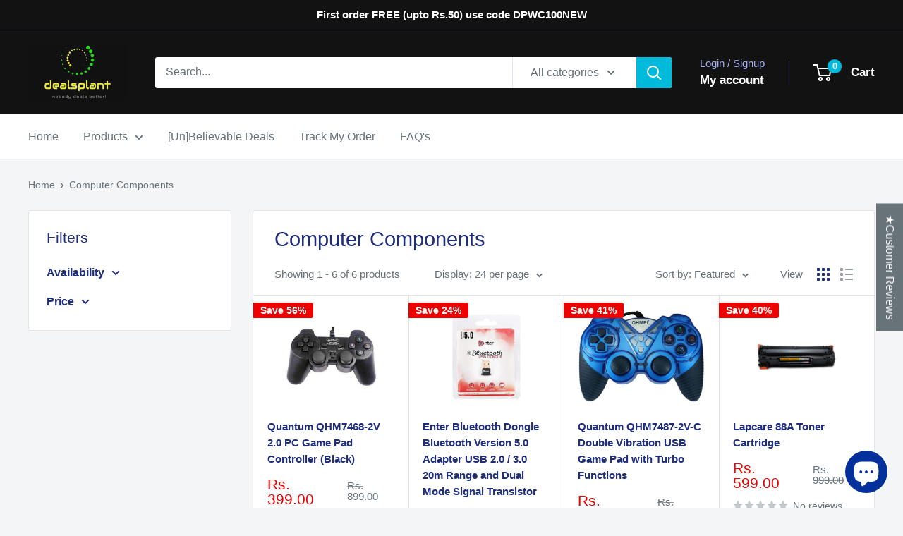

--- FILE ---
content_type: text/html; charset=utf-8
request_url: https://www.dealsplant.com/collections/computer-components
body_size: 48551
content:
<!doctype html>

<html class="no-js" lang="en">
  <head>
  







    <meta charset="utf-8">
    <meta name="viewport" content="width=device-width, initial-scale=1.0, height=device-height, minimum-scale=1.0, maximum-scale=1.0">
    <meta name="theme-color" content="#00badb">

    <title>Computer Components</title><link rel="canonical" href="https://www.dealsplant.com/collections/computer-components"><link rel="shortcut icon" href="//www.dealsplant.com/cdn/shop/files/Original_96x96_73fe3efb-80eb-4b9a-be35-2d8cec17b04f_96x96.png?v=1664000493" type="image/png"><link rel="preload" as="style" href="//www.dealsplant.com/cdn/shop/t/19/assets/theme.css?v=64896656854714595661762758365">
    <link rel="preload" as="script" href="//www.dealsplant.com/cdn/shop/t/19/assets/theme.js?v=100952596617660054121762758365">
    <link rel="preconnect" href="https://cdn.shopify.com">
    <link rel="preconnect" href="https://fonts.shopifycdn.com">
    <link rel="dns-prefetch" href="https://productreviews.shopifycdn.com">
    <link rel="dns-prefetch" href="https://ajax.googleapis.com">
    <link rel="dns-prefetch" href="https://maps.googleapis.com">
    <link rel="dns-prefetch" href="https://maps.gstatic.com">

    <meta property="og:type" content="website">
  <meta property="og:title" content="Computer Components">
  <meta property="og:image" content="http://www.dealsplant.com/cdn/shop/products/quantum-computer-components-quantum-qhm7468-2v-2-0-pc-game-pad-controller-black-12107960123467.jpg?v=1634422697">
  <meta property="og:image:secure_url" content="https://www.dealsplant.com/cdn/shop/products/quantum-computer-components-quantum-qhm7468-2v-2-0-pc-game-pad-controller-black-12107960123467.jpg?v=1634422697">
  <meta property="og:image:width" content="500">
  <meta property="og:image:height" content="500"><meta property="og:url" content="https://www.dealsplant.com/collections/computer-components">
<meta property="og:site_name" content="dealsplant"><meta name="twitter:card" content="summary"><meta name="twitter:title" content="Computer Components">
  <meta name="twitter:description" content="">
  <meta name="twitter:image" content="https://www.dealsplant.com/cdn/shop/products/quantum-computer-components-quantum-qhm7468-2v-2-0-pc-game-pad-controller-black-12107960123467_600x600_crop_center.jpg?v=1634422697">
    <style>
  
  


  
  
  

  :root {
    --default-text-font-size : 15px;
    --base-text-font-size    : 16px;
    --heading-font-family    : "system_ui", -apple-system, 'Segoe UI', Roboto, 'Helvetica Neue', 'Noto Sans', 'Liberation Sans', Arial, sans-serif, 'Apple Color Emoji', 'Segoe UI Emoji', 'Segoe UI Symbol', 'Noto Color Emoji';
    --heading-font-weight    : 400;
    --heading-font-style     : normal;
    --text-font-family       : "system_ui", -apple-system, 'Segoe UI', Roboto, 'Helvetica Neue', 'Noto Sans', 'Liberation Sans', Arial, sans-serif, 'Apple Color Emoji', 'Segoe UI Emoji', 'Segoe UI Symbol', 'Noto Color Emoji';
    --text-font-weight       : 400;
    --text-font-style        : normal;
    --text-font-bolder-weight: bolder;
    --text-link-decoration   : underline;

    --text-color               : #677279;
    --text-color-rgb           : 103, 114, 121;
    --heading-color            : #1e2d7d;
    --border-color             : #e1e3e4;
    --border-color-rgb         : 225, 227, 228;
    --form-border-color        : #d4d6d8;
    --accent-color             : #00badb;
    --accent-color-rgb         : 0, 186, 219;
    --link-color               : #00badb;
    --link-color-hover         : #00798e;
    --background               : #f3f5f6;
    --secondary-background     : #ffffff;
    --secondary-background-rgb : 255, 255, 255;
    --accent-background        : rgba(0, 186, 219, 0.08);

    --input-background: #ffffff;

    --error-color       : #ff0000;
    --error-background  : rgba(255, 0, 0, 0.07);
    --success-color     : #00aa00;
    --success-background: rgba(0, 170, 0, 0.11);

    --primary-button-background      : #00badb;
    --primary-button-background-rgb  : 0, 186, 219;
    --primary-button-text-color      : #ffffff;
    --secondary-button-background    : #1e2d7d;
    --secondary-button-background-rgb: 30, 45, 125;
    --secondary-button-text-color    : #ffffff;

    --header-background      : #121212;
    --header-text-color      : #ffffff;
    --header-light-text-color: #a3afef;
    --header-border-color    : rgba(163, 175, 239, 0.3);
    --header-accent-color    : #00badb;

    --footer-background-color:    #f3f5f6;
    --footer-heading-text-color:  #1e2d7d;
    --footer-body-text-color:     #677279;
    --footer-body-text-color-rgb: 103, 114, 121;
    --footer-accent-color:        #00badb;
    --footer-accent-color-rgb:    0, 186, 219;
    --footer-border:              1px solid var(--border-color);
    
    --flickity-arrow-color: #abb1b4;--product-on-sale-accent           : #ee0000;
    --product-on-sale-accent-rgb       : 238, 0, 0;
    --product-on-sale-color            : #ffffff;
    --product-in-stock-color           : #008a00;
    --product-low-stock-color          : #ee0000;
    --product-sold-out-color           : #8a9297;
    --product-custom-label-1-background: #008a00;
    --product-custom-label-1-color     : #ffffff;
    --product-custom-label-2-background: #00a500;
    --product-custom-label-2-color     : #ffffff;
    --product-review-star-color        : #ffcd3c;

    --mobile-container-gutter : 20px;
    --desktop-container-gutter: 40px;

    /* Shopify related variables */
    --payment-terms-background-color: #f3f5f6;
  }
</style>

<script>
  // IE11 does not have support for CSS variables, so we have to polyfill them
  if (!(((window || {}).CSS || {}).supports && window.CSS.supports('(--a: 0)'))) {
    const script = document.createElement('script');
    script.type = 'text/javascript';
    script.src = 'https://cdn.jsdelivr.net/npm/css-vars-ponyfill@2';
    script.onload = function() {
      cssVars({});
    };

    document.getElementsByTagName('head')[0].appendChild(script);
  }
</script>


    <script>window.performance && window.performance.mark && window.performance.mark('shopify.content_for_header.start');</script><meta name="facebook-domain-verification" content="m7msify1yclbsafzi5nsq5tws8vyzs">
<meta name="facebook-domain-verification" content="lxrxqwmjuqgpxss6lexrknyudkmd2w">
<meta name="google-site-verification" content="KB4zKMEUvx8D6JyZj5OLEFOxwjmJAKvRwhAYATHti88">
<meta id="shopify-digital-wallet" name="shopify-digital-wallet" content="/24593825867/digital_wallets/dialog">
<link rel="alternate" type="application/atom+xml" title="Feed" href="/collections/computer-components.atom" />
<link rel="alternate" type="application/json+oembed" href="https://www.dealsplant.com/collections/computer-components.oembed">
<script async="async" src="/checkouts/internal/preloads.js?locale=en-IN"></script>
<script id="shopify-features" type="application/json">{"accessToken":"6e602f567543bf78e7660d5883b483a6","betas":["rich-media-storefront-analytics"],"domain":"www.dealsplant.com","predictiveSearch":true,"shopId":24593825867,"locale":"en"}</script>
<script>var Shopify = Shopify || {};
Shopify.shop = "dealsplant.myshopify.com";
Shopify.locale = "en";
Shopify.currency = {"active":"INR","rate":"1.0"};
Shopify.country = "IN";
Shopify.theme = {"name":"Warehouse 6.7.0","id":135830175819,"schema_name":"Warehouse","schema_version":"6.7.0","theme_store_id":871,"role":"main"};
Shopify.theme.handle = "null";
Shopify.theme.style = {"id":null,"handle":null};
Shopify.cdnHost = "www.dealsplant.com/cdn";
Shopify.routes = Shopify.routes || {};
Shopify.routes.root = "/";</script>
<script type="module">!function(o){(o.Shopify=o.Shopify||{}).modules=!0}(window);</script>
<script>!function(o){function n(){var o=[];function n(){o.push(Array.prototype.slice.apply(arguments))}return n.q=o,n}var t=o.Shopify=o.Shopify||{};t.loadFeatures=n(),t.autoloadFeatures=n()}(window);</script>
<script id="shop-js-analytics" type="application/json">{"pageType":"collection"}</script>
<script defer="defer" async type="module" src="//www.dealsplant.com/cdn/shopifycloud/shop-js/modules/v2/client.init-shop-cart-sync_C5BV16lS.en.esm.js"></script>
<script defer="defer" async type="module" src="//www.dealsplant.com/cdn/shopifycloud/shop-js/modules/v2/chunk.common_CygWptCX.esm.js"></script>
<script type="module">
  await import("//www.dealsplant.com/cdn/shopifycloud/shop-js/modules/v2/client.init-shop-cart-sync_C5BV16lS.en.esm.js");
await import("//www.dealsplant.com/cdn/shopifycloud/shop-js/modules/v2/chunk.common_CygWptCX.esm.js");

  window.Shopify.SignInWithShop?.initShopCartSync?.({"fedCMEnabled":true,"windoidEnabled":true});

</script>
<script>(function() {
  var isLoaded = false;
  function asyncLoad() {
    if (isLoaded) return;
    isLoaded = true;
    var urls = ["\/\/social-login.oxiapps.com\/api\/init?vt=928351\u0026shop=dealsplant.myshopify.com","https:\/\/trust.conversionbear.com\/script?app=trust_badge\u0026shop=dealsplant.myshopify.com","https:\/\/d1owz8ug8bf83z.cloudfront.net\/laundry-symbols\/\/js\/pdfgenerator.js?shop=dealsplant.myshopify.com","\/\/sr-cdn.azureedge.net\/Scripts\/windowshoppers.min.js?shop=dealsplant.myshopify.com","https:\/\/cdn1.avada.io\/flying-pages\/module.js?shop=dealsplant.myshopify.com","https:\/\/seo.apps.avada.io\/avada-seo-installed.js?shop=dealsplant.myshopify.com"];
    for (var i = 0; i < urls.length; i++) {
      var s = document.createElement('script');
      s.type = 'text/javascript';
      s.async = true;
      s.src = urls[i];
      var x = document.getElementsByTagName('script')[0];
      x.parentNode.insertBefore(s, x);
    }
  };
  if(window.attachEvent) {
    window.attachEvent('onload', asyncLoad);
  } else {
    window.addEventListener('load', asyncLoad, false);
  }
})();</script>
<script id="__st">var __st={"a":24593825867,"offset":19800,"reqid":"994acde7-b64e-4d54-9c7c-5f0703df308f-1768662556","pageurl":"www.dealsplant.com\/collections\/computer-components","u":"248afa70102b","p":"collection","rtyp":"collection","rid":167455916107};</script>
<script>window.ShopifyPaypalV4VisibilityTracking = true;</script>
<script id="captcha-bootstrap">!function(){'use strict';const t='contact',e='account',n='new_comment',o=[[t,t],['blogs',n],['comments',n],[t,'customer']],c=[[e,'customer_login'],[e,'guest_login'],[e,'recover_customer_password'],[e,'create_customer']],r=t=>t.map((([t,e])=>`form[action*='/${t}']:not([data-nocaptcha='true']) input[name='form_type'][value='${e}']`)).join(','),a=t=>()=>t?[...document.querySelectorAll(t)].map((t=>t.form)):[];function s(){const t=[...o],e=r(t);return a(e)}const i='password',u='form_key',d=['recaptcha-v3-token','g-recaptcha-response','h-captcha-response',i],f=()=>{try{return window.sessionStorage}catch{return}},m='__shopify_v',_=t=>t.elements[u];function p(t,e,n=!1){try{const o=window.sessionStorage,c=JSON.parse(o.getItem(e)),{data:r}=function(t){const{data:e,action:n}=t;return t[m]||n?{data:e,action:n}:{data:t,action:n}}(c);for(const[e,n]of Object.entries(r))t.elements[e]&&(t.elements[e].value=n);n&&o.removeItem(e)}catch(o){console.error('form repopulation failed',{error:o})}}const l='form_type',E='cptcha';function T(t){t.dataset[E]=!0}const w=window,h=w.document,L='Shopify',v='ce_forms',y='captcha';let A=!1;((t,e)=>{const n=(g='f06e6c50-85a8-45c8-87d0-21a2b65856fe',I='https://cdn.shopify.com/shopifycloud/storefront-forms-hcaptcha/ce_storefront_forms_captcha_hcaptcha.v1.5.2.iife.js',D={infoText:'Protected by hCaptcha',privacyText:'Privacy',termsText:'Terms'},(t,e,n)=>{const o=w[L][v],c=o.bindForm;if(c)return c(t,g,e,D).then(n);var r;o.q.push([[t,g,e,D],n]),r=I,A||(h.body.append(Object.assign(h.createElement('script'),{id:'captcha-provider',async:!0,src:r})),A=!0)});var g,I,D;w[L]=w[L]||{},w[L][v]=w[L][v]||{},w[L][v].q=[],w[L][y]=w[L][y]||{},w[L][y].protect=function(t,e){n(t,void 0,e),T(t)},Object.freeze(w[L][y]),function(t,e,n,w,h,L){const[v,y,A,g]=function(t,e,n){const i=e?o:[],u=t?c:[],d=[...i,...u],f=r(d),m=r(i),_=r(d.filter((([t,e])=>n.includes(e))));return[a(f),a(m),a(_),s()]}(w,h,L),I=t=>{const e=t.target;return e instanceof HTMLFormElement?e:e&&e.form},D=t=>v().includes(t);t.addEventListener('submit',(t=>{const e=I(t);if(!e)return;const n=D(e)&&!e.dataset.hcaptchaBound&&!e.dataset.recaptchaBound,o=_(e),c=g().includes(e)&&(!o||!o.value);(n||c)&&t.preventDefault(),c&&!n&&(function(t){try{if(!f())return;!function(t){const e=f();if(!e)return;const n=_(t);if(!n)return;const o=n.value;o&&e.removeItem(o)}(t);const e=Array.from(Array(32),(()=>Math.random().toString(36)[2])).join('');!function(t,e){_(t)||t.append(Object.assign(document.createElement('input'),{type:'hidden',name:u})),t.elements[u].value=e}(t,e),function(t,e){const n=f();if(!n)return;const o=[...t.querySelectorAll(`input[type='${i}']`)].map((({name:t})=>t)),c=[...d,...o],r={};for(const[a,s]of new FormData(t).entries())c.includes(a)||(r[a]=s);n.setItem(e,JSON.stringify({[m]:1,action:t.action,data:r}))}(t,e)}catch(e){console.error('failed to persist form',e)}}(e),e.submit())}));const S=(t,e)=>{t&&!t.dataset[E]&&(n(t,e.some((e=>e===t))),T(t))};for(const o of['focusin','change'])t.addEventListener(o,(t=>{const e=I(t);D(e)&&S(e,y())}));const B=e.get('form_key'),M=e.get(l),P=B&&M;t.addEventListener('DOMContentLoaded',(()=>{const t=y();if(P)for(const e of t)e.elements[l].value===M&&p(e,B);[...new Set([...A(),...v().filter((t=>'true'===t.dataset.shopifyCaptcha))])].forEach((e=>S(e,t)))}))}(h,new URLSearchParams(w.location.search),n,t,e,['guest_login'])})(!0,!0)}();</script>
<script integrity="sha256-4kQ18oKyAcykRKYeNunJcIwy7WH5gtpwJnB7kiuLZ1E=" data-source-attribution="shopify.loadfeatures" defer="defer" src="//www.dealsplant.com/cdn/shopifycloud/storefront/assets/storefront/load_feature-a0a9edcb.js" crossorigin="anonymous"></script>
<script data-source-attribution="shopify.dynamic_checkout.dynamic.init">var Shopify=Shopify||{};Shopify.PaymentButton=Shopify.PaymentButton||{isStorefrontPortableWallets:!0,init:function(){window.Shopify.PaymentButton.init=function(){};var t=document.createElement("script");t.src="https://www.dealsplant.com/cdn/shopifycloud/portable-wallets/latest/portable-wallets.en.js",t.type="module",document.head.appendChild(t)}};
</script>
<script data-source-attribution="shopify.dynamic_checkout.buyer_consent">
  function portableWalletsHideBuyerConsent(e){var t=document.getElementById("shopify-buyer-consent"),n=document.getElementById("shopify-subscription-policy-button");t&&n&&(t.classList.add("hidden"),t.setAttribute("aria-hidden","true"),n.removeEventListener("click",e))}function portableWalletsShowBuyerConsent(e){var t=document.getElementById("shopify-buyer-consent"),n=document.getElementById("shopify-subscription-policy-button");t&&n&&(t.classList.remove("hidden"),t.removeAttribute("aria-hidden"),n.addEventListener("click",e))}window.Shopify?.PaymentButton&&(window.Shopify.PaymentButton.hideBuyerConsent=portableWalletsHideBuyerConsent,window.Shopify.PaymentButton.showBuyerConsent=portableWalletsShowBuyerConsent);
</script>
<script data-source-attribution="shopify.dynamic_checkout.cart.bootstrap">document.addEventListener("DOMContentLoaded",(function(){function t(){return document.querySelector("shopify-accelerated-checkout-cart, shopify-accelerated-checkout")}if(t())Shopify.PaymentButton.init();else{new MutationObserver((function(e,n){t()&&(Shopify.PaymentButton.init(),n.disconnect())})).observe(document.body,{childList:!0,subtree:!0})}}));
</script>

<script>window.performance && window.performance.mark && window.performance.mark('shopify.content_for_header.end');</script>

    <link rel="stylesheet" href="//www.dealsplant.com/cdn/shop/t/19/assets/theme.css?v=64896656854714595661762758365">

    <script type="application/ld+json">
  {
    "@context": "https://schema.org",
    "@type": "BreadcrumbList",
    "itemListElement": [{
        "@type": "ListItem",
        "position": 1,
        "name": "Home",
        "item": "https://www.dealsplant.com"
      },{
            "@type": "ListItem",
            "position": 2,
            "name": "Computer Components",
            "item": "https://www.dealsplant.com/collections/computer-components"
          }]
  }
</script>

    <script>
      // This allows to expose several variables to the global scope, to be used in scripts
      window.theme = {
        pageType: "collection",
        cartCount: 0,
        moneyFormat: "Rs. {{amount}}",
        moneyWithCurrencyFormat: "Rs. {{amount}}",
        currencyCodeEnabled: false,
        showDiscount: true,
        discountMode: "percentage",
        cartType: "page"
      };

      window.routes = {
        rootUrl: "\/",
        rootUrlWithoutSlash: '',
        cartUrl: "\/cart",
        cartAddUrl: "\/cart\/add",
        cartChangeUrl: "\/cart\/change",
        searchUrl: "\/search",
        productRecommendationsUrl: "\/recommendations\/products"
      };

      window.languages = {
        productRegularPrice: "Regular price",
        productSalePrice: "Sale price",
        collectionOnSaleLabel: "Save {{savings}}",
        productFormUnavailable: "Unavailable",
        productFormAddToCart: "Add to cart",
        productFormPreOrder: "Pre-order",
        productFormSoldOut: "Sold out",
        productAdded: "Product has been added to your cart",
        productAddedShort: "Added!",
        shippingEstimatorNoResults: "No shipping could be found for your address.",
        shippingEstimatorOneResult: "There is one shipping rate for your address:",
        shippingEstimatorMultipleResults: "There are {{count}} shipping rates for your address:",
        shippingEstimatorErrors: "There are some errors:"
      };

      document.documentElement.className = document.documentElement.className.replace('no-js', 'js');
    </script><script src="//www.dealsplant.com/cdn/shop/t/19/assets/theme.js?v=100952596617660054121762758365" defer></script>
    <script src="//www.dealsplant.com/cdn/shop/t/19/assets/custom.js?v=102476495355921946141762758365" defer></script><script>
        (function () {
          window.onpageshow = function() {
            // We force re-freshing the cart content onpageshow, as most browsers will serve a cache copy when hitting the
            // back button, which cause staled data
            document.documentElement.dispatchEvent(new CustomEvent('cart:refresh', {
              bubbles: true,
              detail: {scrollToTop: false}
            }));
          };
        })();
      </script><script>
    
    
    
    
    
    var gsf_conversion_data = {page_type : 'category', event : 'view_item_list', data : {product_data : [{variant_id : 29672947515467, product_id : 3958246047819, name : "Quantum QHM7468-2V 2.0 PC Game Pad Controller (Black)", price : "399.00", currency : "INR", sku : "qhm7468_2va_gamepad", brand : "Quantum", variant : "Default Title", category : "Computer Components", quantity : "4" }, {variant_id : 32754917736523, product_id : 4651567317067, name : "Enter Bluetooth Dongle Bluetooth Version 5.0 Adapter USB 2.0 / 3.0 20m Range and Dual Mode Signal Transistor", price : "299.00", currency : "INR", sku : "Enter_BT5.0", brand : "Enter", variant : "Default Title", category : "Computer Components", quantity : "7" }, {variant_id : 28576973324363, product_id : 3673453953099, name : "Quantum QHM7487-2V-C Double Vibration USB Game Pad with Turbo Functions", price : "475.00", currency : "INR", sku : "qhm7487", brand : "Quantum", variant : "Default Title", category : "Computer Components", quantity : "1" }, {variant_id : 32895966576715, product_id : 4681880600651, name : "Lapcare 88A Toner Cartridge", price : "599.00", currency : "INR", sku : "LPC_88A", brand : "dealsplant", variant : "Default Title", category : "Computer Components", quantity : "8" }], total_price :"1772.00", shop_currency : "INR", collection_id : "167455916107", collection_name : "Computer Components" }};
    
</script>
<!-- BEGIN app block: shopify://apps/judge-me-reviews/blocks/judgeme_core/61ccd3b1-a9f2-4160-9fe9-4fec8413e5d8 --><!-- Start of Judge.me Core -->






<link rel="dns-prefetch" href="https://cdnwidget.judge.me">
<link rel="dns-prefetch" href="https://cdn.judge.me">
<link rel="dns-prefetch" href="https://cdn1.judge.me">
<link rel="dns-prefetch" href="https://api.judge.me">

<script data-cfasync='false' class='jdgm-settings-script'>window.jdgmSettings={"pagination":5,"disable_web_reviews":false,"badge_no_review_text":"No reviews","badge_n_reviews_text":"{{ n }} review/reviews","badge_star_color":"#f1ec40","hide_badge_preview_if_no_reviews":true,"badge_hide_text":false,"enforce_center_preview_badge":false,"widget_title":"Customer Reviews","widget_open_form_text":"Write a review","widget_close_form_text":"Cancel review","widget_refresh_page_text":"Refresh page","widget_summary_text":"Based on {{ number_of_reviews }} review/reviews","widget_no_review_text":"Be the first to write a review","widget_name_field_text":"Display name","widget_verified_name_field_text":"Verified Name (public)","widget_name_placeholder_text":"Display name","widget_required_field_error_text":"This field is required.","widget_email_field_text":"Email address","widget_verified_email_field_text":"Verified Email (private, can not be edited)","widget_email_placeholder_text":"Your email address","widget_email_field_error_text":"Please enter a valid email address.","widget_rating_field_text":"Rating","widget_review_title_field_text":"Review Title","widget_review_title_placeholder_text":"Give your review a title","widget_review_body_field_text":"Review content","widget_review_body_placeholder_text":"Start writing here...","widget_pictures_field_text":"Picture/Video (optional)","widget_submit_review_text":"Submit Review","widget_submit_verified_review_text":"Submit Verified Review","widget_submit_success_msg_with_auto_publish":"Thank you! Please refresh the page in a few moments to see your review. You can remove or edit your review by logging into \u003ca href='https://judge.me/login' target='_blank' rel='nofollow noopener'\u003eJudge.me\u003c/a\u003e","widget_submit_success_msg_no_auto_publish":"Thank you! Your review will be published as soon as it is approved by the shop admin. You can remove or edit your review by logging into \u003ca href='https://judge.me/login' target='_blank' rel='nofollow noopener'\u003eJudge.me\u003c/a\u003e","widget_show_default_reviews_out_of_total_text":"Showing {{ n_reviews_shown }} out of {{ n_reviews }} reviews.","widget_show_all_link_text":"Show all","widget_show_less_link_text":"Show less","widget_author_said_text":"{{ reviewer_name }} said:","widget_days_text":"{{ n }} days ago","widget_weeks_text":"{{ n }} week/weeks ago","widget_months_text":"{{ n }} month/months ago","widget_years_text":"{{ n }} year/years ago","widget_yesterday_text":"Yesterday","widget_today_text":"Today","widget_replied_text":"\u003e\u003e {{ shop_name }} replied:","widget_read_more_text":"Read more","widget_reviewer_name_as_initial":"","widget_rating_filter_color":"#f1ec40","widget_rating_filter_see_all_text":"See all reviews","widget_sorting_most_recent_text":"Most Recent","widget_sorting_highest_rating_text":"Highest Rating","widget_sorting_lowest_rating_text":"Lowest Rating","widget_sorting_with_pictures_text":"Only Pictures","widget_sorting_most_helpful_text":"Most Helpful","widget_open_question_form_text":"Ask a question","widget_reviews_subtab_text":"Reviews","widget_questions_subtab_text":"Questions","widget_question_label_text":"Question","widget_answer_label_text":"Answer","widget_question_placeholder_text":"Write your question here","widget_submit_question_text":"Submit Question","widget_question_submit_success_text":"Thank you for your question! We will notify you once it gets answered.","widget_star_color":"#f1ec40","verified_badge_text":"Verified","verified_badge_bg_color":"","verified_badge_text_color":"","verified_badge_placement":"left-of-reviewer-name","widget_review_max_height":"","widget_hide_border":false,"widget_social_share":true,"widget_thumb":false,"widget_review_location_show":false,"widget_location_format":"country_iso_code","all_reviews_include_out_of_store_products":true,"all_reviews_out_of_store_text":"(out of store)","all_reviews_pagination":100,"all_reviews_product_name_prefix_text":"about","enable_review_pictures":true,"enable_question_anwser":true,"widget_theme":"","review_date_format":"mm/dd/yyyy","default_sort_method":"highest-rating","widget_product_reviews_subtab_text":"Product Reviews","widget_shop_reviews_subtab_text":"Shop Reviews","widget_other_products_reviews_text":"Reviews for other products","widget_store_reviews_subtab_text":"Store reviews","widget_no_store_reviews_text":"This store hasn't received any reviews yet","widget_web_restriction_product_reviews_text":"This product hasn't received any reviews yet","widget_no_items_text":"No items found","widget_show_more_text":"Show more","widget_write_a_store_review_text":"Write a Store Review","widget_other_languages_heading":"Reviews in Other Languages","widget_translate_review_text":"Translate review to {{ language }}","widget_translating_review_text":"Translating...","widget_show_original_translation_text":"Show original ({{ language }})","widget_translate_review_failed_text":"Review couldn't be translated.","widget_translate_review_retry_text":"Retry","widget_translate_review_try_again_later_text":"Try again later","show_product_url_for_grouped_product":false,"widget_sorting_pictures_first_text":"Pictures First","show_pictures_on_all_rev_page_mobile":true,"show_pictures_on_all_rev_page_desktop":true,"floating_tab_hide_mobile_install_preference":true,"floating_tab_button_name":"★Customer Reviews","floating_tab_title":"Let customers speak for us","floating_tab_button_color":"","floating_tab_button_background_color":"","floating_tab_url":"","floating_tab_url_enabled":true,"floating_tab_tab_style":"text","all_reviews_text_badge_text":"Customers rate us {{ shop.metafields.judgeme.all_reviews_rating | round: 1 }}/5 based on {{ shop.metafields.judgeme.all_reviews_count }} reviews.","all_reviews_text_badge_text_branded_style":"{{ shop.metafields.judgeme.all_reviews_rating | round: 1 }} out of 5 stars based on {{ shop.metafields.judgeme.all_reviews_count }} reviews","is_all_reviews_text_badge_a_link":true,"show_stars_for_all_reviews_text_badge":true,"all_reviews_text_badge_url":"","all_reviews_text_style":"text","all_reviews_text_color_style":"judgeme_brand_color","all_reviews_text_color":"#108474","all_reviews_text_show_jm_brand":true,"featured_carousel_show_header":true,"featured_carousel_title":"Let customers speak for us","testimonials_carousel_title":"Customers are saying","videos_carousel_title":"Real customer stories","cards_carousel_title":"Customers are saying","featured_carousel_count_text":"from {{ n }} reviews","featured_carousel_add_link_to_all_reviews_page":false,"featured_carousel_url":"","featured_carousel_show_images":true,"featured_carousel_autoslide_interval":0,"featured_carousel_arrows_on_the_sides":true,"featured_carousel_height":250,"featured_carousel_width":80,"featured_carousel_image_size":0,"featured_carousel_image_height":250,"featured_carousel_arrow_color":"#eeeeee","verified_count_badge_style":"vintage","verified_count_badge_orientation":"horizontal","verified_count_badge_color_style":"judgeme_brand_color","verified_count_badge_color":"#108474","is_verified_count_badge_a_link":true,"verified_count_badge_url":"","verified_count_badge_show_jm_brand":true,"widget_rating_preset_default":5,"widget_first_sub_tab":"product-reviews","widget_show_histogram":true,"widget_histogram_use_custom_color":true,"widget_pagination_use_custom_color":false,"widget_star_use_custom_color":true,"widget_verified_badge_use_custom_color":false,"widget_write_review_use_custom_color":false,"picture_reminder_submit_button":"Upload Pictures","enable_review_videos":true,"mute_video_by_default":true,"widget_sorting_videos_first_text":"Videos First","widget_review_pending_text":"Pending","featured_carousel_items_for_large_screen":3,"social_share_options_order":"Facebook","remove_microdata_snippet":true,"disable_json_ld":false,"enable_json_ld_products":false,"preview_badge_show_question_text":true,"preview_badge_no_question_text":"No questions","preview_badge_n_question_text":"{{ number_of_questions }} question/questions","qa_badge_show_icon":true,"qa_badge_position":"same-row","remove_judgeme_branding":false,"widget_add_search_bar":false,"widget_search_bar_placeholder":"Search","widget_sorting_verified_only_text":"Verified only","featured_carousel_theme":"default","featured_carousel_show_rating":true,"featured_carousel_show_title":true,"featured_carousel_show_body":true,"featured_carousel_show_date":false,"featured_carousel_show_reviewer":true,"featured_carousel_show_product":false,"featured_carousel_header_background_color":"#108474","featured_carousel_header_text_color":"#ffffff","featured_carousel_name_product_separator":"reviewed","featured_carousel_full_star_background":"#108474","featured_carousel_empty_star_background":"#dadada","featured_carousel_vertical_theme_background":"#f9fafb","featured_carousel_verified_badge_enable":false,"featured_carousel_verified_badge_color":"#108474","featured_carousel_border_style":"round","featured_carousel_review_line_length_limit":3,"featured_carousel_more_reviews_button_text":"Read more reviews","featured_carousel_view_product_button_text":"View product","all_reviews_page_load_reviews_on":"scroll","all_reviews_page_load_more_text":"Load More Reviews","disable_fb_tab_reviews":true,"enable_ajax_cdn_cache":false,"widget_public_name_text":"displayed publicly like","default_reviewer_name":"John Smith","default_reviewer_name_has_non_latin":true,"widget_reviewer_anonymous":"Anonymous","medals_widget_title":"Judge.me Review Medals","medals_widget_background_color":"#f9fafb","medals_widget_position":"footer_all_pages","medals_widget_border_color":"#f9fafb","medals_widget_verified_text_position":"left","medals_widget_use_monochromatic_version":false,"medals_widget_elements_color":"#108474","show_reviewer_avatar":true,"widget_invalid_yt_video_url_error_text":"Not a YouTube video URL","widget_max_length_field_error_text":"Please enter no more than {0} characters.","widget_show_country_flag":false,"widget_show_collected_via_shop_app":true,"widget_verified_by_shop_badge_style":"light","widget_verified_by_shop_text":"Verified by Shop","widget_show_photo_gallery":false,"widget_load_with_code_splitting":true,"widget_ugc_install_preference":false,"widget_ugc_title":"Made by us, Shared by you","widget_ugc_subtitle":"Tag us to see your picture featured in our page","widget_ugc_arrows_color":"#ffffff","widget_ugc_primary_button_text":"Buy Now","widget_ugc_primary_button_background_color":"#108474","widget_ugc_primary_button_text_color":"#ffffff","widget_ugc_primary_button_border_width":"0","widget_ugc_primary_button_border_style":"none","widget_ugc_primary_button_border_color":"#108474","widget_ugc_primary_button_border_radius":"25","widget_ugc_secondary_button_text":"Load More","widget_ugc_secondary_button_background_color":"#ffffff","widget_ugc_secondary_button_text_color":"#108474","widget_ugc_secondary_button_border_width":"2","widget_ugc_secondary_button_border_style":"solid","widget_ugc_secondary_button_border_color":"#108474","widget_ugc_secondary_button_border_radius":"25","widget_ugc_reviews_button_text":"View Reviews","widget_ugc_reviews_button_background_color":"#ffffff","widget_ugc_reviews_button_text_color":"#108474","widget_ugc_reviews_button_border_width":"2","widget_ugc_reviews_button_border_style":"solid","widget_ugc_reviews_button_border_color":"#108474","widget_ugc_reviews_button_border_radius":"25","widget_ugc_reviews_button_link_to":"judgeme-reviews-page","widget_ugc_show_post_date":true,"widget_ugc_max_width":"800","widget_rating_metafield_value_type":true,"widget_primary_color":"#108474","widget_enable_secondary_color":false,"widget_secondary_color":"#edf5f5","widget_summary_average_rating_text":"{{ average_rating }} out of 5","widget_media_grid_title":"Customer photos \u0026 videos","widget_media_grid_see_more_text":"See more","widget_round_style":false,"widget_show_product_medals":true,"widget_verified_by_judgeme_text":"Verified by Judge.me","widget_show_store_medals":true,"widget_verified_by_judgeme_text_in_store_medals":"Verified by Judge.me","widget_media_field_exceed_quantity_message":"Sorry, we can only accept {{ max_media }} for one review.","widget_media_field_exceed_limit_message":"{{ file_name }} is too large, please select a {{ media_type }} less than {{ size_limit }}MB.","widget_review_submitted_text":"Review Submitted!","widget_question_submitted_text":"Question Submitted!","widget_close_form_text_question":"Cancel","widget_write_your_answer_here_text":"Write your answer here","widget_enabled_branded_link":true,"widget_show_collected_by_judgeme":true,"widget_reviewer_name_color":"","widget_write_review_text_color":"","widget_write_review_bg_color":"","widget_collected_by_judgeme_text":"collected by Judge.me","widget_pagination_type":"standard","widget_load_more_text":"Load More","widget_load_more_color":"#108474","widget_full_review_text":"Full Review","widget_read_more_reviews_text":"Read More Reviews","widget_read_questions_text":"Read Questions","widget_questions_and_answers_text":"Questions \u0026 Answers","widget_verified_by_text":"Verified by","widget_verified_text":"Verified","widget_number_of_reviews_text":"{{ number_of_reviews }} reviews","widget_back_button_text":"Back","widget_next_button_text":"Next","widget_custom_forms_filter_button":"Filters","custom_forms_style":"vertical","widget_show_review_information":false,"how_reviews_are_collected":"How reviews are collected?","widget_show_review_keywords":false,"widget_gdpr_statement":"How we use your data: We'll only contact you about the review you left, and only if necessary. By submitting your review, you agree to Judge.me's \u003ca href='https://judge.me/terms' target='_blank' rel='nofollow noopener'\u003eterms\u003c/a\u003e, \u003ca href='https://judge.me/privacy' target='_blank' rel='nofollow noopener'\u003eprivacy\u003c/a\u003e and \u003ca href='https://judge.me/content-policy' target='_blank' rel='nofollow noopener'\u003econtent\u003c/a\u003e policies.","widget_multilingual_sorting_enabled":false,"widget_translate_review_content_enabled":false,"widget_translate_review_content_method":"manual","popup_widget_review_selection":"automatically_with_pictures","popup_widget_round_border_style":true,"popup_widget_show_title":true,"popup_widget_show_body":true,"popup_widget_show_reviewer":false,"popup_widget_show_product":true,"popup_widget_show_pictures":true,"popup_widget_use_review_picture":true,"popup_widget_show_on_home_page":true,"popup_widget_show_on_product_page":true,"popup_widget_show_on_collection_page":true,"popup_widget_show_on_cart_page":true,"popup_widget_position":"bottom_left","popup_widget_first_review_delay":5,"popup_widget_duration":5,"popup_widget_interval":5,"popup_widget_review_count":5,"popup_widget_hide_on_mobile":true,"review_snippet_widget_round_border_style":true,"review_snippet_widget_card_color":"#FFFFFF","review_snippet_widget_slider_arrows_background_color":"#FFFFFF","review_snippet_widget_slider_arrows_color":"#000000","review_snippet_widget_star_color":"#108474","show_product_variant":false,"all_reviews_product_variant_label_text":"Variant: ","widget_show_verified_branding":true,"widget_ai_summary_title":"Customers say","widget_ai_summary_disclaimer":"AI-powered review summary based on recent customer reviews","widget_show_ai_summary":false,"widget_show_ai_summary_bg":false,"widget_show_review_title_input":true,"redirect_reviewers_invited_via_email":"review_widget","request_store_review_after_product_review":false,"request_review_other_products_in_order":false,"review_form_color_scheme":"default","review_form_corner_style":"square","review_form_star_color":{},"review_form_text_color":"#333333","review_form_background_color":"#ffffff","review_form_field_background_color":"#fafafa","review_form_button_color":{},"review_form_button_text_color":"#ffffff","review_form_modal_overlay_color":"#000000","review_content_screen_title_text":"How would you rate this product?","review_content_introduction_text":"We would love it if you would share a bit about your experience.","store_review_form_title_text":"How would you rate this store?","store_review_form_introduction_text":"We would love it if you would share a bit about your experience.","show_review_guidance_text":true,"one_star_review_guidance_text":"Poor","five_star_review_guidance_text":"Great","customer_information_screen_title_text":"About you","customer_information_introduction_text":"Please tell us more about you.","custom_questions_screen_title_text":"Your experience in more detail","custom_questions_introduction_text":"Here are a few questions to help us understand more about your experience.","review_submitted_screen_title_text":"Thanks for your review!","review_submitted_screen_thank_you_text":"We are processing it and it will appear on the store soon.","review_submitted_screen_email_verification_text":"Please confirm your email by clicking the link we just sent you. This helps us keep reviews authentic.","review_submitted_request_store_review_text":"Would you like to share your experience of shopping with us?","review_submitted_review_other_products_text":"Would you like to review these products?","store_review_screen_title_text":"Would you like to share your experience of shopping with us?","store_review_introduction_text":"We value your feedback and use it to improve. Please share any thoughts or suggestions you have.","reviewer_media_screen_title_picture_text":"Share a picture","reviewer_media_introduction_picture_text":"Upload a photo to support your review.","reviewer_media_screen_title_video_text":"Share a video","reviewer_media_introduction_video_text":"Upload a video to support your review.","reviewer_media_screen_title_picture_or_video_text":"Share a picture or video","reviewer_media_introduction_picture_or_video_text":"Upload a photo or video to support your review.","reviewer_media_youtube_url_text":"Paste your Youtube URL here","advanced_settings_next_step_button_text":"Next","advanced_settings_close_review_button_text":"Close","modal_write_review_flow":false,"write_review_flow_required_text":"Required","write_review_flow_privacy_message_text":"We respect your privacy.","write_review_flow_anonymous_text":"Post review as anonymous","write_review_flow_visibility_text":"This won't be visible to other customers.","write_review_flow_multiple_selection_help_text":"Select as many as you like","write_review_flow_single_selection_help_text":"Select one option","write_review_flow_required_field_error_text":"This field is required","write_review_flow_invalid_email_error_text":"Please enter a valid email address","write_review_flow_max_length_error_text":"Max. {{ max_length }} characters.","write_review_flow_media_upload_text":"\u003cb\u003eClick to upload\u003c/b\u003e or drag and drop","write_review_flow_gdpr_statement":"We'll only contact you about your review if necessary. By submitting your review, you agree to our \u003ca href='https://judge.me/terms' target='_blank' rel='nofollow noopener'\u003eterms and conditions\u003c/a\u003e and \u003ca href='https://judge.me/privacy' target='_blank' rel='nofollow noopener'\u003eprivacy policy\u003c/a\u003e.","rating_only_reviews_enabled":false,"show_negative_reviews_help_screen":false,"new_review_flow_help_screen_rating_threshold":3,"negative_review_resolution_screen_title_text":"Tell us more","negative_review_resolution_text":"Your experience matters to us. If there were issues with your purchase, we're here to help. Feel free to reach out to us, we'd love the opportunity to make things right.","negative_review_resolution_button_text":"Contact us","negative_review_resolution_proceed_with_review_text":"Leave a review","negative_review_resolution_subject":"Issue with purchase from {{ shop_name }}.{{ order_name }}","preview_badge_collection_page_install_status":false,"widget_review_custom_css":"","preview_badge_custom_css":"","preview_badge_stars_count":"5-stars","featured_carousel_custom_css":"","floating_tab_custom_css":"","all_reviews_widget_custom_css":"","medals_widget_custom_css":"","verified_badge_custom_css":"","all_reviews_text_custom_css":"","transparency_badges_collected_via_store_invite":false,"transparency_badges_from_another_provider":false,"transparency_badges_collected_from_store_visitor":false,"transparency_badges_collected_by_verified_review_provider":false,"transparency_badges_earned_reward":false,"transparency_badges_collected_via_store_invite_text":"Review collected via store invitation","transparency_badges_from_another_provider_text":"Review collected from another provider","transparency_badges_collected_from_store_visitor_text":"Review collected from a store visitor","transparency_badges_written_in_google_text":"Review written in Google","transparency_badges_written_in_etsy_text":"Review written in Etsy","transparency_badges_written_in_shop_app_text":"Review written in Shop App","transparency_badges_earned_reward_text":"Review earned a reward for future purchase","product_review_widget_per_page":10,"widget_store_review_label_text":"Review about the store","checkout_comment_extension_title_on_product_page":"Customer Comments","checkout_comment_extension_num_latest_comment_show":5,"checkout_comment_extension_format":"name_and_timestamp","checkout_comment_customer_name":"last_initial","checkout_comment_comment_notification":true,"preview_badge_collection_page_install_preference":true,"preview_badge_home_page_install_preference":false,"preview_badge_product_page_install_preference":true,"review_widget_install_preference":"","review_carousel_install_preference":false,"floating_reviews_tab_install_preference":"bottom","verified_reviews_count_badge_install_preference":true,"all_reviews_text_install_preference":true,"review_widget_best_location":true,"judgeme_medals_install_preference":false,"review_widget_revamp_enabled":false,"review_widget_qna_enabled":false,"review_widget_header_theme":"minimal","review_widget_widget_title_enabled":true,"review_widget_header_text_size":"medium","review_widget_header_text_weight":"regular","review_widget_average_rating_style":"compact","review_widget_bar_chart_enabled":true,"review_widget_bar_chart_type":"numbers","review_widget_bar_chart_style":"standard","review_widget_expanded_media_gallery_enabled":false,"review_widget_reviews_section_theme":"standard","review_widget_image_style":"thumbnails","review_widget_review_image_ratio":"square","review_widget_stars_size":"medium","review_widget_verified_badge":"standard_text","review_widget_review_title_text_size":"medium","review_widget_review_text_size":"medium","review_widget_review_text_length":"medium","review_widget_number_of_columns_desktop":3,"review_widget_carousel_transition_speed":5,"review_widget_custom_questions_answers_display":"always","review_widget_button_text_color":"#FFFFFF","review_widget_text_color":"#000000","review_widget_lighter_text_color":"#7B7B7B","review_widget_corner_styling":"soft","review_widget_review_word_singular":"review","review_widget_review_word_plural":"reviews","review_widget_voting_label":"Helpful?","review_widget_shop_reply_label":"Reply from {{ shop_name }}:","review_widget_filters_title":"Filters","qna_widget_question_word_singular":"Question","qna_widget_question_word_plural":"Questions","qna_widget_answer_reply_label":"Answer from {{ answerer_name }}:","qna_content_screen_title_text":"Ask a question about this product","qna_widget_question_required_field_error_text":"Please enter your question.","qna_widget_flow_gdpr_statement":"We'll only contact you about your question if necessary. By submitting your question, you agree to our \u003ca href='https://judge.me/terms' target='_blank' rel='nofollow noopener'\u003eterms and conditions\u003c/a\u003e and \u003ca href='https://judge.me/privacy' target='_blank' rel='nofollow noopener'\u003eprivacy policy\u003c/a\u003e.","qna_widget_question_submitted_text":"Thanks for your question!","qna_widget_close_form_text_question":"Close","qna_widget_question_submit_success_text":"We’ll notify you by email when your question is answered.","all_reviews_widget_v2025_enabled":false,"all_reviews_widget_v2025_header_theme":"default","all_reviews_widget_v2025_widget_title_enabled":true,"all_reviews_widget_v2025_header_text_size":"medium","all_reviews_widget_v2025_header_text_weight":"regular","all_reviews_widget_v2025_average_rating_style":"compact","all_reviews_widget_v2025_bar_chart_enabled":true,"all_reviews_widget_v2025_bar_chart_type":"numbers","all_reviews_widget_v2025_bar_chart_style":"standard","all_reviews_widget_v2025_expanded_media_gallery_enabled":false,"all_reviews_widget_v2025_show_store_medals":true,"all_reviews_widget_v2025_show_photo_gallery":true,"all_reviews_widget_v2025_show_review_keywords":false,"all_reviews_widget_v2025_show_ai_summary":false,"all_reviews_widget_v2025_show_ai_summary_bg":false,"all_reviews_widget_v2025_add_search_bar":false,"all_reviews_widget_v2025_default_sort_method":"most-recent","all_reviews_widget_v2025_reviews_per_page":10,"all_reviews_widget_v2025_reviews_section_theme":"default","all_reviews_widget_v2025_image_style":"thumbnails","all_reviews_widget_v2025_review_image_ratio":"square","all_reviews_widget_v2025_stars_size":"medium","all_reviews_widget_v2025_verified_badge":"bold_badge","all_reviews_widget_v2025_review_title_text_size":"medium","all_reviews_widget_v2025_review_text_size":"medium","all_reviews_widget_v2025_review_text_length":"medium","all_reviews_widget_v2025_number_of_columns_desktop":3,"all_reviews_widget_v2025_carousel_transition_speed":5,"all_reviews_widget_v2025_custom_questions_answers_display":"always","all_reviews_widget_v2025_show_product_variant":false,"all_reviews_widget_v2025_show_reviewer_avatar":true,"all_reviews_widget_v2025_reviewer_name_as_initial":"","all_reviews_widget_v2025_review_location_show":false,"all_reviews_widget_v2025_location_format":"","all_reviews_widget_v2025_show_country_flag":false,"all_reviews_widget_v2025_verified_by_shop_badge_style":"light","all_reviews_widget_v2025_social_share":false,"all_reviews_widget_v2025_social_share_options_order":"Facebook,Twitter,LinkedIn,Pinterest","all_reviews_widget_v2025_pagination_type":"standard","all_reviews_widget_v2025_button_text_color":"#FFFFFF","all_reviews_widget_v2025_text_color":"#000000","all_reviews_widget_v2025_lighter_text_color":"#7B7B7B","all_reviews_widget_v2025_corner_styling":"soft","all_reviews_widget_v2025_title":"Customer reviews","all_reviews_widget_v2025_ai_summary_title":"Customers say about this store","all_reviews_widget_v2025_no_review_text":"Be the first to write a review","platform":"shopify","branding_url":"https://app.judge.me/reviews/stores/www.dealsplant.com","branding_text":"Powered by Judge.me","locale":"en","reply_name":"dealsplant","widget_version":"3.0","footer":true,"autopublish":false,"review_dates":true,"enable_custom_form":false,"shop_use_review_site":true,"shop_locale":"en","enable_multi_locales_translations":true,"show_review_title_input":true,"review_verification_email_status":"always","can_be_branded":false,"reply_name_text":"dealsplant"};</script> <style class='jdgm-settings-style'>.jdgm-xx{left:0}:root{--jdgm-primary-color: #108474;--jdgm-secondary-color: rgba(16,132,116,0.1);--jdgm-star-color: #f1ec40;--jdgm-write-review-text-color: white;--jdgm-write-review-bg-color: #108474;--jdgm-paginate-color: #108474;--jdgm-border-radius: 0;--jdgm-reviewer-name-color: #108474}.jdgm-histogram__bar-content{background-color:#f1ec40}.jdgm-rev[data-verified-buyer=true] .jdgm-rev__icon.jdgm-rev__icon:after,.jdgm-rev__buyer-badge.jdgm-rev__buyer-badge{color:white;background-color:#108474}.jdgm-review-widget--small .jdgm-gallery.jdgm-gallery .jdgm-gallery__thumbnail-link:nth-child(8) .jdgm-gallery__thumbnail-wrapper.jdgm-gallery__thumbnail-wrapper:before{content:"See more"}@media only screen and (min-width: 768px){.jdgm-gallery.jdgm-gallery .jdgm-gallery__thumbnail-link:nth-child(8) .jdgm-gallery__thumbnail-wrapper.jdgm-gallery__thumbnail-wrapper:before{content:"See more"}}.jdgm-preview-badge .jdgm-star.jdgm-star{color:#f1ec40}.jdgm-prev-badge[data-average-rating='0.00']{display:none !important}.jdgm-author-all-initials{display:none !important}.jdgm-author-last-initial{display:none !important}.jdgm-rev-widg__title{visibility:hidden}.jdgm-rev-widg__summary-text{visibility:hidden}.jdgm-prev-badge__text{visibility:hidden}.jdgm-rev__prod-link-prefix:before{content:'about'}.jdgm-rev__variant-label:before{content:'Variant: '}.jdgm-rev__out-of-store-text:before{content:'(out of store)'}@media all and (max-width: 768px){.jdgm-widget .jdgm-revs-tab-btn,.jdgm-widget .jdgm-revs-tab-btn[data-style="stars"]{display:none}}.jdgm-preview-badge[data-template="index"]{display:none !important}.jdgm-carousel-wrapper[data-from-snippet="true"]{display:none !important}.jdgm-medals-section[data-from-snippet="true"]{display:none !important}.jdgm-ugc-media-wrapper[data-from-snippet="true"]{display:none !important}.jdgm-rev__transparency-badge[data-badge-type="review_collected_via_store_invitation"]{display:none !important}.jdgm-rev__transparency-badge[data-badge-type="review_collected_from_another_provider"]{display:none !important}.jdgm-rev__transparency-badge[data-badge-type="review_collected_from_store_visitor"]{display:none !important}.jdgm-rev__transparency-badge[data-badge-type="review_written_in_etsy"]{display:none !important}.jdgm-rev__transparency-badge[data-badge-type="review_written_in_google_business"]{display:none !important}.jdgm-rev__transparency-badge[data-badge-type="review_written_in_shop_app"]{display:none !important}.jdgm-rev__transparency-badge[data-badge-type="review_earned_for_future_purchase"]{display:none !important}.jdgm-review-snippet-widget .jdgm-rev-snippet-widget__cards-container .jdgm-rev-snippet-card{border-radius:8px;background:#fff}.jdgm-review-snippet-widget .jdgm-rev-snippet-widget__cards-container .jdgm-rev-snippet-card__rev-rating .jdgm-star{color:#108474}.jdgm-review-snippet-widget .jdgm-rev-snippet-widget__prev-btn,.jdgm-review-snippet-widget .jdgm-rev-snippet-widget__next-btn{border-radius:50%;background:#fff}.jdgm-review-snippet-widget .jdgm-rev-snippet-widget__prev-btn>svg,.jdgm-review-snippet-widget .jdgm-rev-snippet-widget__next-btn>svg{fill:#000}.jdgm-full-rev-modal.rev-snippet-widget .jm-mfp-container .jm-mfp-content,.jdgm-full-rev-modal.rev-snippet-widget .jm-mfp-container .jdgm-full-rev__icon,.jdgm-full-rev-modal.rev-snippet-widget .jm-mfp-container .jdgm-full-rev__pic-img,.jdgm-full-rev-modal.rev-snippet-widget .jm-mfp-container .jdgm-full-rev__reply{border-radius:8px}.jdgm-full-rev-modal.rev-snippet-widget .jm-mfp-container .jdgm-full-rev[data-verified-buyer="true"] .jdgm-full-rev__icon::after{border-radius:8px}.jdgm-full-rev-modal.rev-snippet-widget .jm-mfp-container .jdgm-full-rev .jdgm-rev__buyer-badge{border-radius:calc( 8px / 2 )}.jdgm-full-rev-modal.rev-snippet-widget .jm-mfp-container .jdgm-full-rev .jdgm-full-rev__replier::before{content:'dealsplant'}.jdgm-full-rev-modal.rev-snippet-widget .jm-mfp-container .jdgm-full-rev .jdgm-full-rev__product-button{border-radius:calc( 8px * 6 )}
</style> <style class='jdgm-settings-style'></style>

  
  
  
  <style class='jdgm-miracle-styles'>
  @-webkit-keyframes jdgm-spin{0%{-webkit-transform:rotate(0deg);-ms-transform:rotate(0deg);transform:rotate(0deg)}100%{-webkit-transform:rotate(359deg);-ms-transform:rotate(359deg);transform:rotate(359deg)}}@keyframes jdgm-spin{0%{-webkit-transform:rotate(0deg);-ms-transform:rotate(0deg);transform:rotate(0deg)}100%{-webkit-transform:rotate(359deg);-ms-transform:rotate(359deg);transform:rotate(359deg)}}@font-face{font-family:'JudgemeStar';src:url("[data-uri]") format("woff");font-weight:normal;font-style:normal}.jdgm-star{font-family:'JudgemeStar';display:inline !important;text-decoration:none !important;padding:0 4px 0 0 !important;margin:0 !important;font-weight:bold;opacity:1;-webkit-font-smoothing:antialiased;-moz-osx-font-smoothing:grayscale}.jdgm-star:hover{opacity:1}.jdgm-star:last-of-type{padding:0 !important}.jdgm-star.jdgm--on:before{content:"\e000"}.jdgm-star.jdgm--off:before{content:"\e001"}.jdgm-star.jdgm--half:before{content:"\e002"}.jdgm-widget *{margin:0;line-height:1.4;-webkit-box-sizing:border-box;-moz-box-sizing:border-box;box-sizing:border-box;-webkit-overflow-scrolling:touch}.jdgm-hidden{display:none !important;visibility:hidden !important}.jdgm-temp-hidden{display:none}.jdgm-spinner{width:40px;height:40px;margin:auto;border-radius:50%;border-top:2px solid #eee;border-right:2px solid #eee;border-bottom:2px solid #eee;border-left:2px solid #ccc;-webkit-animation:jdgm-spin 0.8s infinite linear;animation:jdgm-spin 0.8s infinite linear}.jdgm-prev-badge{display:block !important}

</style>


  
  
   


<script data-cfasync='false' class='jdgm-script'>
!function(e){window.jdgm=window.jdgm||{},jdgm.CDN_HOST="https://cdnwidget.judge.me/",jdgm.CDN_HOST_ALT="https://cdn2.judge.me/cdn/widget_frontend/",jdgm.API_HOST="https://api.judge.me/",jdgm.CDN_BASE_URL="https://cdn.shopify.com/extensions/019bc7fe-07a5-7fc5-85e3-4a4175980733/judgeme-extensions-296/assets/",
jdgm.docReady=function(d){(e.attachEvent?"complete"===e.readyState:"loading"!==e.readyState)?
setTimeout(d,0):e.addEventListener("DOMContentLoaded",d)},jdgm.loadCSS=function(d,t,o,a){
!o&&jdgm.loadCSS.requestedUrls.indexOf(d)>=0||(jdgm.loadCSS.requestedUrls.push(d),
(a=e.createElement("link")).rel="stylesheet",a.class="jdgm-stylesheet",a.media="nope!",
a.href=d,a.onload=function(){this.media="all",t&&setTimeout(t)},e.body.appendChild(a))},
jdgm.loadCSS.requestedUrls=[],jdgm.loadJS=function(e,d){var t=new XMLHttpRequest;
t.onreadystatechange=function(){4===t.readyState&&(Function(t.response)(),d&&d(t.response))},
t.open("GET",e),t.onerror=function(){if(e.indexOf(jdgm.CDN_HOST)===0&&jdgm.CDN_HOST_ALT!==jdgm.CDN_HOST){var f=e.replace(jdgm.CDN_HOST,jdgm.CDN_HOST_ALT);jdgm.loadJS(f,d)}},t.send()},jdgm.docReady((function(){(window.jdgmLoadCSS||e.querySelectorAll(
".jdgm-widget, .jdgm-all-reviews-page").length>0)&&(jdgmSettings.widget_load_with_code_splitting?
parseFloat(jdgmSettings.widget_version)>=3?jdgm.loadCSS(jdgm.CDN_HOST+"widget_v3/base.css"):
jdgm.loadCSS(jdgm.CDN_HOST+"widget/base.css"):jdgm.loadCSS(jdgm.CDN_HOST+"shopify_v2.css"),
jdgm.loadJS(jdgm.CDN_HOST+"loa"+"der.js"))}))}(document);
</script>
<noscript><link rel="stylesheet" type="text/css" media="all" href="https://cdnwidget.judge.me/shopify_v2.css"></noscript>

<!-- BEGIN app snippet: theme_fix_tags --><script>
  (function() {
    var jdgmThemeFixes = null;
    if (!jdgmThemeFixes) return;
    var thisThemeFix = jdgmThemeFixes[Shopify.theme.id];
    if (!thisThemeFix) return;

    if (thisThemeFix.html) {
      document.addEventListener("DOMContentLoaded", function() {
        var htmlDiv = document.createElement('div');
        htmlDiv.classList.add('jdgm-theme-fix-html');
        htmlDiv.innerHTML = thisThemeFix.html;
        document.body.append(htmlDiv);
      });
    };

    if (thisThemeFix.css) {
      var styleTag = document.createElement('style');
      styleTag.classList.add('jdgm-theme-fix-style');
      styleTag.innerHTML = thisThemeFix.css;
      document.head.append(styleTag);
    };

    if (thisThemeFix.js) {
      var scriptTag = document.createElement('script');
      scriptTag.classList.add('jdgm-theme-fix-script');
      scriptTag.innerHTML = thisThemeFix.js;
      document.head.append(scriptTag);
    };
  })();
</script>
<!-- END app snippet -->
<!-- End of Judge.me Core -->



<!-- END app block --><script src="https://cdn.shopify.com/extensions/019b97b0-6350-7631-8123-95494b086580/socialwidget-instafeed-78/assets/social-widget.min.js" type="text/javascript" defer="defer"></script>
<script src="https://cdn.shopify.com/extensions/261a2dd7-0dad-410e-a9b9-02f9046f0ab6/sales-rocket-40-apps-in-one-10/assets/app.js" type="text/javascript" defer="defer"></script>
<link href="https://cdn.shopify.com/extensions/261a2dd7-0dad-410e-a9b9-02f9046f0ab6/sales-rocket-40-apps-in-one-10/assets/app.css" rel="stylesheet" type="text/css" media="all">
<script src="https://cdn.shopify.com/extensions/019bc7fe-07a5-7fc5-85e3-4a4175980733/judgeme-extensions-296/assets/loader.js" type="text/javascript" defer="defer"></script>
<script src="https://cdn.shopify.com/extensions/7bc9bb47-adfa-4267-963e-cadee5096caf/inbox-1252/assets/inbox-chat-loader.js" type="text/javascript" defer="defer"></script>
<link href="https://monorail-edge.shopifysvc.com" rel="dns-prefetch">
<script>(function(){if ("sendBeacon" in navigator && "performance" in window) {try {var session_token_from_headers = performance.getEntriesByType('navigation')[0].serverTiming.find(x => x.name == '_s').description;} catch {var session_token_from_headers = undefined;}var session_cookie_matches = document.cookie.match(/_shopify_s=([^;]*)/);var session_token_from_cookie = session_cookie_matches && session_cookie_matches.length === 2 ? session_cookie_matches[1] : "";var session_token = session_token_from_headers || session_token_from_cookie || "";function handle_abandonment_event(e) {var entries = performance.getEntries().filter(function(entry) {return /monorail-edge.shopifysvc.com/.test(entry.name);});if (!window.abandonment_tracked && entries.length === 0) {window.abandonment_tracked = true;var currentMs = Date.now();var navigation_start = performance.timing.navigationStart;var payload = {shop_id: 24593825867,url: window.location.href,navigation_start,duration: currentMs - navigation_start,session_token,page_type: "collection"};window.navigator.sendBeacon("https://monorail-edge.shopifysvc.com/v1/produce", JSON.stringify({schema_id: "online_store_buyer_site_abandonment/1.1",payload: payload,metadata: {event_created_at_ms: currentMs,event_sent_at_ms: currentMs}}));}}window.addEventListener('pagehide', handle_abandonment_event);}}());</script>
<script id="web-pixels-manager-setup">(function e(e,d,r,n,o){if(void 0===o&&(o={}),!Boolean(null===(a=null===(i=window.Shopify)||void 0===i?void 0:i.analytics)||void 0===a?void 0:a.replayQueue)){var i,a;window.Shopify=window.Shopify||{};var t=window.Shopify;t.analytics=t.analytics||{};var s=t.analytics;s.replayQueue=[],s.publish=function(e,d,r){return s.replayQueue.push([e,d,r]),!0};try{self.performance.mark("wpm:start")}catch(e){}var l=function(){var e={modern:/Edge?\/(1{2}[4-9]|1[2-9]\d|[2-9]\d{2}|\d{4,})\.\d+(\.\d+|)|Firefox\/(1{2}[4-9]|1[2-9]\d|[2-9]\d{2}|\d{4,})\.\d+(\.\d+|)|Chrom(ium|e)\/(9{2}|\d{3,})\.\d+(\.\d+|)|(Maci|X1{2}).+ Version\/(15\.\d+|(1[6-9]|[2-9]\d|\d{3,})\.\d+)([,.]\d+|)( \(\w+\)|)( Mobile\/\w+|) Safari\/|Chrome.+OPR\/(9{2}|\d{3,})\.\d+\.\d+|(CPU[ +]OS|iPhone[ +]OS|CPU[ +]iPhone|CPU IPhone OS|CPU iPad OS)[ +]+(15[._]\d+|(1[6-9]|[2-9]\d|\d{3,})[._]\d+)([._]\d+|)|Android:?[ /-](13[3-9]|1[4-9]\d|[2-9]\d{2}|\d{4,})(\.\d+|)(\.\d+|)|Android.+Firefox\/(13[5-9]|1[4-9]\d|[2-9]\d{2}|\d{4,})\.\d+(\.\d+|)|Android.+Chrom(ium|e)\/(13[3-9]|1[4-9]\d|[2-9]\d{2}|\d{4,})\.\d+(\.\d+|)|SamsungBrowser\/([2-9]\d|\d{3,})\.\d+/,legacy:/Edge?\/(1[6-9]|[2-9]\d|\d{3,})\.\d+(\.\d+|)|Firefox\/(5[4-9]|[6-9]\d|\d{3,})\.\d+(\.\d+|)|Chrom(ium|e)\/(5[1-9]|[6-9]\d|\d{3,})\.\d+(\.\d+|)([\d.]+$|.*Safari\/(?![\d.]+ Edge\/[\d.]+$))|(Maci|X1{2}).+ Version\/(10\.\d+|(1[1-9]|[2-9]\d|\d{3,})\.\d+)([,.]\d+|)( \(\w+\)|)( Mobile\/\w+|) Safari\/|Chrome.+OPR\/(3[89]|[4-9]\d|\d{3,})\.\d+\.\d+|(CPU[ +]OS|iPhone[ +]OS|CPU[ +]iPhone|CPU IPhone OS|CPU iPad OS)[ +]+(10[._]\d+|(1[1-9]|[2-9]\d|\d{3,})[._]\d+)([._]\d+|)|Android:?[ /-](13[3-9]|1[4-9]\d|[2-9]\d{2}|\d{4,})(\.\d+|)(\.\d+|)|Mobile Safari.+OPR\/([89]\d|\d{3,})\.\d+\.\d+|Android.+Firefox\/(13[5-9]|1[4-9]\d|[2-9]\d{2}|\d{4,})\.\d+(\.\d+|)|Android.+Chrom(ium|e)\/(13[3-9]|1[4-9]\d|[2-9]\d{2}|\d{4,})\.\d+(\.\d+|)|Android.+(UC? ?Browser|UCWEB|U3)[ /]?(15\.([5-9]|\d{2,})|(1[6-9]|[2-9]\d|\d{3,})\.\d+)\.\d+|SamsungBrowser\/(5\.\d+|([6-9]|\d{2,})\.\d+)|Android.+MQ{2}Browser\/(14(\.(9|\d{2,})|)|(1[5-9]|[2-9]\d|\d{3,})(\.\d+|))(\.\d+|)|K[Aa][Ii]OS\/(3\.\d+|([4-9]|\d{2,})\.\d+)(\.\d+|)/},d=e.modern,r=e.legacy,n=navigator.userAgent;return n.match(d)?"modern":n.match(r)?"legacy":"unknown"}(),u="modern"===l?"modern":"legacy",c=(null!=n?n:{modern:"",legacy:""})[u],f=function(e){return[e.baseUrl,"/wpm","/b",e.hashVersion,"modern"===e.buildTarget?"m":"l",".js"].join("")}({baseUrl:d,hashVersion:r,buildTarget:u}),m=function(e){var d=e.version,r=e.bundleTarget,n=e.surface,o=e.pageUrl,i=e.monorailEndpoint;return{emit:function(e){var a=e.status,t=e.errorMsg,s=(new Date).getTime(),l=JSON.stringify({metadata:{event_sent_at_ms:s},events:[{schema_id:"web_pixels_manager_load/3.1",payload:{version:d,bundle_target:r,page_url:o,status:a,surface:n,error_msg:t},metadata:{event_created_at_ms:s}}]});if(!i)return console&&console.warn&&console.warn("[Web Pixels Manager] No Monorail endpoint provided, skipping logging."),!1;try{return self.navigator.sendBeacon.bind(self.navigator)(i,l)}catch(e){}var u=new XMLHttpRequest;try{return u.open("POST",i,!0),u.setRequestHeader("Content-Type","text/plain"),u.send(l),!0}catch(e){return console&&console.warn&&console.warn("[Web Pixels Manager] Got an unhandled error while logging to Monorail."),!1}}}}({version:r,bundleTarget:l,surface:e.surface,pageUrl:self.location.href,monorailEndpoint:e.monorailEndpoint});try{o.browserTarget=l,function(e){var d=e.src,r=e.async,n=void 0===r||r,o=e.onload,i=e.onerror,a=e.sri,t=e.scriptDataAttributes,s=void 0===t?{}:t,l=document.createElement("script"),u=document.querySelector("head"),c=document.querySelector("body");if(l.async=n,l.src=d,a&&(l.integrity=a,l.crossOrigin="anonymous"),s)for(var f in s)if(Object.prototype.hasOwnProperty.call(s,f))try{l.dataset[f]=s[f]}catch(e){}if(o&&l.addEventListener("load",o),i&&l.addEventListener("error",i),u)u.appendChild(l);else{if(!c)throw new Error("Did not find a head or body element to append the script");c.appendChild(l)}}({src:f,async:!0,onload:function(){if(!function(){var e,d;return Boolean(null===(d=null===(e=window.Shopify)||void 0===e?void 0:e.analytics)||void 0===d?void 0:d.initialized)}()){var d=window.webPixelsManager.init(e)||void 0;if(d){var r=window.Shopify.analytics;r.replayQueue.forEach((function(e){var r=e[0],n=e[1],o=e[2];d.publishCustomEvent(r,n,o)})),r.replayQueue=[],r.publish=d.publishCustomEvent,r.visitor=d.visitor,r.initialized=!0}}},onerror:function(){return m.emit({status:"failed",errorMsg:"".concat(f," has failed to load")})},sri:function(e){var d=/^sha384-[A-Za-z0-9+/=]+$/;return"string"==typeof e&&d.test(e)}(c)?c:"",scriptDataAttributes:o}),m.emit({status:"loading"})}catch(e){m.emit({status:"failed",errorMsg:(null==e?void 0:e.message)||"Unknown error"})}}})({shopId: 24593825867,storefrontBaseUrl: "https://www.dealsplant.com",extensionsBaseUrl: "https://extensions.shopifycdn.com/cdn/shopifycloud/web-pixels-manager",monorailEndpoint: "https://monorail-edge.shopifysvc.com/unstable/produce_batch",surface: "storefront-renderer",enabledBetaFlags: ["2dca8a86"],webPixelsConfigList: [{"id":"893714507","configuration":"{\"account_ID\":\"168848\",\"google_analytics_tracking_tag\":\"1\",\"measurement_id\":\"2\",\"api_secret\":\"3\",\"shop_settings\":\"{\\\"custom_pixel_script\\\":\\\"https:\\\\\\\/\\\\\\\/storage.googleapis.com\\\\\\\/gsf-scripts\\\\\\\/custom-pixels\\\\\\\/dealsplant.js\\\"}\"}","eventPayloadVersion":"v1","runtimeContext":"LAX","scriptVersion":"c6b888297782ed4a1cba19cda43d6625","type":"APP","apiClientId":1558137,"privacyPurposes":[],"dataSharingAdjustments":{"protectedCustomerApprovalScopes":["read_customer_address","read_customer_email","read_customer_name","read_customer_personal_data","read_customer_phone"]}},{"id":"633405515","configuration":"{\"webPixelName\":\"Judge.me\"}","eventPayloadVersion":"v1","runtimeContext":"STRICT","scriptVersion":"34ad157958823915625854214640f0bf","type":"APP","apiClientId":683015,"privacyPurposes":["ANALYTICS"],"dataSharingAdjustments":{"protectedCustomerApprovalScopes":["read_customer_email","read_customer_name","read_customer_personal_data","read_customer_phone"]}},{"id":"250544203","configuration":"{\"config\":\"{\\\"pixel_id\\\":\\\"G-2VREB9W8QZ\\\",\\\"target_country\\\":\\\"IN\\\",\\\"gtag_events\\\":[{\\\"type\\\":\\\"begin_checkout\\\",\\\"action_label\\\":[\\\"G-2VREB9W8QZ\\\",\\\"AW-815016087\\\/C2vBCJLHtaIBEJfR0IQD\\\"]},{\\\"type\\\":\\\"search\\\",\\\"action_label\\\":[\\\"G-2VREB9W8QZ\\\",\\\"AW-815016087\\\/wDVoCJXHtaIBEJfR0IQD\\\"]},{\\\"type\\\":\\\"view_item\\\",\\\"action_label\\\":[\\\"G-2VREB9W8QZ\\\",\\\"AW-815016087\\\/9cAOCIzHtaIBEJfR0IQD\\\",\\\"MC-Y0Q9R0CTBQ\\\"]},{\\\"type\\\":\\\"purchase\\\",\\\"action_label\\\":[\\\"G-2VREB9W8QZ\\\",\\\"AW-815016087\\\/6gE4CInHtaIBEJfR0IQD\\\",\\\"MC-Y0Q9R0CTBQ\\\"]},{\\\"type\\\":\\\"page_view\\\",\\\"action_label\\\":[\\\"G-2VREB9W8QZ\\\",\\\"AW-815016087\\\/LycXCIbHtaIBEJfR0IQD\\\",\\\"MC-Y0Q9R0CTBQ\\\"]},{\\\"type\\\":\\\"add_payment_info\\\",\\\"action_label\\\":[\\\"G-2VREB9W8QZ\\\",\\\"AW-815016087\\\/0-XACJjHtaIBEJfR0IQD\\\"]},{\\\"type\\\":\\\"add_to_cart\\\",\\\"action_label\\\":[\\\"G-2VREB9W8QZ\\\",\\\"AW-815016087\\\/2OO_CI_HtaIBEJfR0IQD\\\"]}],\\\"enable_monitoring_mode\\\":false}\"}","eventPayloadVersion":"v1","runtimeContext":"OPEN","scriptVersion":"b2a88bafab3e21179ed38636efcd8a93","type":"APP","apiClientId":1780363,"privacyPurposes":[],"dataSharingAdjustments":{"protectedCustomerApprovalScopes":["read_customer_address","read_customer_email","read_customer_name","read_customer_personal_data","read_customer_phone"]}},{"id":"121897035","configuration":"{\"pixel_id\":\"2311163535626526\",\"pixel_type\":\"facebook_pixel\",\"metaapp_system_user_token\":\"-\"}","eventPayloadVersion":"v1","runtimeContext":"OPEN","scriptVersion":"ca16bc87fe92b6042fbaa3acc2fbdaa6","type":"APP","apiClientId":2329312,"privacyPurposes":["ANALYTICS","MARKETING","SALE_OF_DATA"],"dataSharingAdjustments":{"protectedCustomerApprovalScopes":["read_customer_address","read_customer_email","read_customer_name","read_customer_personal_data","read_customer_phone"]}},{"id":"shopify-app-pixel","configuration":"{}","eventPayloadVersion":"v1","runtimeContext":"STRICT","scriptVersion":"0450","apiClientId":"shopify-pixel","type":"APP","privacyPurposes":["ANALYTICS","MARKETING"]},{"id":"shopify-custom-pixel","eventPayloadVersion":"v1","runtimeContext":"LAX","scriptVersion":"0450","apiClientId":"shopify-pixel","type":"CUSTOM","privacyPurposes":["ANALYTICS","MARKETING"]}],isMerchantRequest: false,initData: {"shop":{"name":"dealsplant","paymentSettings":{"currencyCode":"INR"},"myshopifyDomain":"dealsplant.myshopify.com","countryCode":"IN","storefrontUrl":"https:\/\/www.dealsplant.com"},"customer":null,"cart":null,"checkout":null,"productVariants":[],"purchasingCompany":null},},"https://www.dealsplant.com/cdn","fcfee988w5aeb613cpc8e4bc33m6693e112",{"modern":"","legacy":""},{"shopId":"24593825867","storefrontBaseUrl":"https:\/\/www.dealsplant.com","extensionBaseUrl":"https:\/\/extensions.shopifycdn.com\/cdn\/shopifycloud\/web-pixels-manager","surface":"storefront-renderer","enabledBetaFlags":"[\"2dca8a86\"]","isMerchantRequest":"false","hashVersion":"fcfee988w5aeb613cpc8e4bc33m6693e112","publish":"custom","events":"[[\"page_viewed\",{}],[\"collection_viewed\",{\"collection\":{\"id\":\"167455916107\",\"title\":\"Computer Components\",\"productVariants\":[{\"price\":{\"amount\":399.0,\"currencyCode\":\"INR\"},\"product\":{\"title\":\"Quantum QHM7468-2V 2.0 PC Game Pad Controller (Black)\",\"vendor\":\"Quantum\",\"id\":\"3958246047819\",\"untranslatedTitle\":\"Quantum QHM7468-2V 2.0 PC Game Pad Controller (Black)\",\"url\":\"\/products\/quantum-qhm7468-2v-2-0-pc-game-pad-controller-black\",\"type\":\"Computer Components\"},\"id\":\"29672947515467\",\"image\":{\"src\":\"\/\/www.dealsplant.com\/cdn\/shop\/products\/quantum-computer-components-quantum-qhm7468-2v-2-0-pc-game-pad-controller-black-12107960123467.jpg?v=1634422697\"},\"sku\":\"qhm7468_2va_gamepad\",\"title\":\"Default Title\",\"untranslatedTitle\":\"Default Title\"},{\"price\":{\"amount\":299.0,\"currencyCode\":\"INR\"},\"product\":{\"title\":\"Enter Bluetooth Dongle Bluetooth Version 5.0 Adapter USB 2.0 \/ 3.0 20m Range and Dual Mode Signal Transistor\",\"vendor\":\"Enter\",\"id\":\"4651567317067\",\"untranslatedTitle\":\"Enter Bluetooth Dongle Bluetooth Version 5.0 Adapter USB 2.0 \/ 3.0 20m Range and Dual Mode Signal Transistor\",\"url\":\"\/products\/enter-bluetooth-dongle-v-5-0-adapter-usb-2-0-3-0-4-0-is-with-20m-range-and-dual-mode-signal-transistor\",\"type\":\"Computer Components\"},\"id\":\"32754917736523\",\"image\":{\"src\":\"\/\/www.dealsplant.com\/cdn\/shop\/products\/enter-computer-components-enter-bluetooth-dongle-bluetooth-version-5-0-adapter-usb-2-0-3-0-20m-range-and-dual-mode-signal-transistor-15814151340107.jpg?v=1647761406\"},\"sku\":\"Enter_BT5.0\",\"title\":\"Default Title\",\"untranslatedTitle\":\"Default Title\"},{\"price\":{\"amount\":475.0,\"currencyCode\":\"INR\"},\"product\":{\"title\":\"Quantum QHM7487-2V-C Double Vibration USB Game Pad with Turbo Functions\",\"vendor\":\"Quantum\",\"id\":\"3673453953099\",\"untranslatedTitle\":\"Quantum QHM7487-2V-C Double Vibration USB Game Pad with Turbo Functions\",\"url\":\"\/products\/quantum-new-usb-game-pad-with-turbo-function-bill-model-qhm7487-2v-c\",\"type\":\"Computer Components\"},\"id\":\"28576973324363\",\"image\":{\"src\":\"\/\/www.dealsplant.com\/cdn\/shop\/products\/quantum-computer-components-quantum-qhm7487-2v-c-double-vibration-usb-game-pad-with-turbo-functions-11297378402379.jpg?v=1634742735\"},\"sku\":\"qhm7487\",\"title\":\"Default Title\",\"untranslatedTitle\":\"Default Title\"},{\"price\":{\"amount\":599.0,\"currencyCode\":\"INR\"},\"product\":{\"title\":\"Lapcare 88A Toner Cartridge\",\"vendor\":\"dealsplant\",\"id\":\"4681880600651\",\"untranslatedTitle\":\"Lapcare 88A Toner Cartridge\",\"url\":\"\/products\/lapcare-lpc388a-toner-cartridge-for-hp-laserjet-p1002-1003-1005-1006-1009-p1007-1008-1106-1108-m1213-1216-m1218-m1136\",\"type\":\"Computer Components\"},\"id\":\"32895966576715\",\"image\":{\"src\":\"\/\/www.dealsplant.com\/cdn\/shop\/products\/dealsplant-computer-components-lapcare-88a-toner-cartridge-16020457717835.jpg?v=1647763062\"},\"sku\":\"LPC_88A\",\"title\":\"Default Title\",\"untranslatedTitle\":\"Default Title\"},{\"price\":{\"amount\":299.0,\"currencyCode\":\"INR\"},\"product\":{\"title\":\"Dealsplant High Speed 1.3 Meter USB Printer Scanner Cable USB A - B Cable\",\"vendor\":\"dealsplant\",\"id\":\"4668166307915\",\"untranslatedTitle\":\"Dealsplant High Speed 1.3 Meter USB Printer Scanner Cable USB A - B Cable\",\"url\":\"\/products\/storin-high-speed-5-meter-usb-printer-scanner-cable-color-may-very\",\"type\":\"Computer Components\"},\"id\":\"32839357628491\",\"image\":{\"src\":\"\/\/www.dealsplant.com\/cdn\/shop\/products\/dealsplant-computer-components-dealsplant-high-speed-1-3-meter-usb-printer-scanner-cable-usb-a-b-cable-15926819258443.jpg?v=1647760432\"},\"sku\":\"USB_printercable_1.3m\",\"title\":\"Default Title\",\"untranslatedTitle\":\"Default Title\"},{\"price\":{\"amount\":598.0,\"currencyCode\":\"INR\"},\"product\":{\"title\":\"Lapcare Toner Cartridge 12 A\",\"vendor\":\"dealsplant\",\"id\":\"4681880207435\",\"untranslatedTitle\":\"Lapcare Toner Cartridge 12 A\",\"url\":\"\/products\/lapcare-toner-cartridge-12-a\",\"type\":\"Computer Components\"},\"id\":\"32895961825355\",\"image\":{\"src\":\"\/\/www.dealsplant.com\/cdn\/shop\/products\/dealsplant-computer-components-lapcare-toner-cartridge-12-a-16020444643403.jpg?v=1647763081\"},\"sku\":\"LPC_12 A\",\"title\":\"Default Title\",\"untranslatedTitle\":\"Default Title\"}]}}]]"});</script><script>
  window.ShopifyAnalytics = window.ShopifyAnalytics || {};
  window.ShopifyAnalytics.meta = window.ShopifyAnalytics.meta || {};
  window.ShopifyAnalytics.meta.currency = 'INR';
  var meta = {"products":[{"id":3958246047819,"gid":"gid:\/\/shopify\/Product\/3958246047819","vendor":"Quantum","type":"Computer Components","handle":"quantum-qhm7468-2v-2-0-pc-game-pad-controller-black","variants":[{"id":29672947515467,"price":39900,"name":"Quantum QHM7468-2V 2.0 PC Game Pad Controller (Black)","public_title":null,"sku":"qhm7468_2va_gamepad"}],"remote":false},{"id":4651567317067,"gid":"gid:\/\/shopify\/Product\/4651567317067","vendor":"Enter","type":"Computer Components","handle":"enter-bluetooth-dongle-v-5-0-adapter-usb-2-0-3-0-4-0-is-with-20m-range-and-dual-mode-signal-transistor","variants":[{"id":32754917736523,"price":29900,"name":"Enter Bluetooth Dongle Bluetooth Version 5.0 Adapter USB 2.0 \/ 3.0 20m Range and Dual Mode Signal Transistor","public_title":null,"sku":"Enter_BT5.0"}],"remote":false},{"id":3673453953099,"gid":"gid:\/\/shopify\/Product\/3673453953099","vendor":"Quantum","type":"Computer Components","handle":"quantum-new-usb-game-pad-with-turbo-function-bill-model-qhm7487-2v-c","variants":[{"id":28576973324363,"price":47500,"name":"Quantum QHM7487-2V-C Double Vibration USB Game Pad with Turbo Functions","public_title":null,"sku":"qhm7487"}],"remote":false},{"id":4681880600651,"gid":"gid:\/\/shopify\/Product\/4681880600651","vendor":"dealsplant","type":"Computer Components","handle":"lapcare-lpc388a-toner-cartridge-for-hp-laserjet-p1002-1003-1005-1006-1009-p1007-1008-1106-1108-m1213-1216-m1218-m1136","variants":[{"id":32895966576715,"price":59900,"name":"Lapcare 88A Toner Cartridge","public_title":null,"sku":"LPC_88A"}],"remote":false},{"id":4668166307915,"gid":"gid:\/\/shopify\/Product\/4668166307915","vendor":"dealsplant","type":"Computer Components","handle":"storin-high-speed-5-meter-usb-printer-scanner-cable-color-may-very","variants":[{"id":32839357628491,"price":29900,"name":"Dealsplant High Speed 1.3 Meter USB Printer Scanner Cable USB A - B Cable","public_title":null,"sku":"USB_printercable_1.3m"}],"remote":false},{"id":4681880207435,"gid":"gid:\/\/shopify\/Product\/4681880207435","vendor":"dealsplant","type":"Computer Components","handle":"lapcare-toner-cartridge-12-a","variants":[{"id":32895961825355,"price":59800,"name":"Lapcare Toner Cartridge 12 A","public_title":null,"sku":"LPC_12 A"}],"remote":false}],"page":{"pageType":"collection","resourceType":"collection","resourceId":167455916107,"requestId":"994acde7-b64e-4d54-9c7c-5f0703df308f-1768662556"}};
  for (var attr in meta) {
    window.ShopifyAnalytics.meta[attr] = meta[attr];
  }
</script>
<script class="analytics">
  (function () {
    var customDocumentWrite = function(content) {
      var jquery = null;

      if (window.jQuery) {
        jquery = window.jQuery;
      } else if (window.Checkout && window.Checkout.$) {
        jquery = window.Checkout.$;
      }

      if (jquery) {
        jquery('body').append(content);
      }
    };

    var hasLoggedConversion = function(token) {
      if (token) {
        return document.cookie.indexOf('loggedConversion=' + token) !== -1;
      }
      return false;
    }

    var setCookieIfConversion = function(token) {
      if (token) {
        var twoMonthsFromNow = new Date(Date.now());
        twoMonthsFromNow.setMonth(twoMonthsFromNow.getMonth() + 2);

        document.cookie = 'loggedConversion=' + token + '; expires=' + twoMonthsFromNow;
      }
    }

    var trekkie = window.ShopifyAnalytics.lib = window.trekkie = window.trekkie || [];
    if (trekkie.integrations) {
      return;
    }
    trekkie.methods = [
      'identify',
      'page',
      'ready',
      'track',
      'trackForm',
      'trackLink'
    ];
    trekkie.factory = function(method) {
      return function() {
        var args = Array.prototype.slice.call(arguments);
        args.unshift(method);
        trekkie.push(args);
        return trekkie;
      };
    };
    for (var i = 0; i < trekkie.methods.length; i++) {
      var key = trekkie.methods[i];
      trekkie[key] = trekkie.factory(key);
    }
    trekkie.load = function(config) {
      trekkie.config = config || {};
      trekkie.config.initialDocumentCookie = document.cookie;
      var first = document.getElementsByTagName('script')[0];
      var script = document.createElement('script');
      script.type = 'text/javascript';
      script.onerror = function(e) {
        var scriptFallback = document.createElement('script');
        scriptFallback.type = 'text/javascript';
        scriptFallback.onerror = function(error) {
                var Monorail = {
      produce: function produce(monorailDomain, schemaId, payload) {
        var currentMs = new Date().getTime();
        var event = {
          schema_id: schemaId,
          payload: payload,
          metadata: {
            event_created_at_ms: currentMs,
            event_sent_at_ms: currentMs
          }
        };
        return Monorail.sendRequest("https://" + monorailDomain + "/v1/produce", JSON.stringify(event));
      },
      sendRequest: function sendRequest(endpointUrl, payload) {
        // Try the sendBeacon API
        if (window && window.navigator && typeof window.navigator.sendBeacon === 'function' && typeof window.Blob === 'function' && !Monorail.isIos12()) {
          var blobData = new window.Blob([payload], {
            type: 'text/plain'
          });

          if (window.navigator.sendBeacon(endpointUrl, blobData)) {
            return true;
          } // sendBeacon was not successful

        } // XHR beacon

        var xhr = new XMLHttpRequest();

        try {
          xhr.open('POST', endpointUrl);
          xhr.setRequestHeader('Content-Type', 'text/plain');
          xhr.send(payload);
        } catch (e) {
          console.log(e);
        }

        return false;
      },
      isIos12: function isIos12() {
        return window.navigator.userAgent.lastIndexOf('iPhone; CPU iPhone OS 12_') !== -1 || window.navigator.userAgent.lastIndexOf('iPad; CPU OS 12_') !== -1;
      }
    };
    Monorail.produce('monorail-edge.shopifysvc.com',
      'trekkie_storefront_load_errors/1.1',
      {shop_id: 24593825867,
      theme_id: 135830175819,
      app_name: "storefront",
      context_url: window.location.href,
      source_url: "//www.dealsplant.com/cdn/s/trekkie.storefront.cd680fe47e6c39ca5d5df5f0a32d569bc48c0f27.min.js"});

        };
        scriptFallback.async = true;
        scriptFallback.src = '//www.dealsplant.com/cdn/s/trekkie.storefront.cd680fe47e6c39ca5d5df5f0a32d569bc48c0f27.min.js';
        first.parentNode.insertBefore(scriptFallback, first);
      };
      script.async = true;
      script.src = '//www.dealsplant.com/cdn/s/trekkie.storefront.cd680fe47e6c39ca5d5df5f0a32d569bc48c0f27.min.js';
      first.parentNode.insertBefore(script, first);
    };
    trekkie.load(
      {"Trekkie":{"appName":"storefront","development":false,"defaultAttributes":{"shopId":24593825867,"isMerchantRequest":null,"themeId":135830175819,"themeCityHash":"9554571061006325603","contentLanguage":"en","currency":"INR","eventMetadataId":"24239a8d-67b6-4c8b-94a4-5f7bd4c0f22b"},"isServerSideCookieWritingEnabled":true,"monorailRegion":"shop_domain","enabledBetaFlags":["65f19447"]},"Session Attribution":{},"S2S":{"facebookCapiEnabled":true,"source":"trekkie-storefront-renderer","apiClientId":580111}}
    );

    var loaded = false;
    trekkie.ready(function() {
      if (loaded) return;
      loaded = true;

      window.ShopifyAnalytics.lib = window.trekkie;

      var originalDocumentWrite = document.write;
      document.write = customDocumentWrite;
      try { window.ShopifyAnalytics.merchantGoogleAnalytics.call(this); } catch(error) {};
      document.write = originalDocumentWrite;

      window.ShopifyAnalytics.lib.page(null,{"pageType":"collection","resourceType":"collection","resourceId":167455916107,"requestId":"994acde7-b64e-4d54-9c7c-5f0703df308f-1768662556","shopifyEmitted":true});

      var match = window.location.pathname.match(/checkouts\/(.+)\/(thank_you|post_purchase)/)
      var token = match? match[1]: undefined;
      if (!hasLoggedConversion(token)) {
        setCookieIfConversion(token);
        window.ShopifyAnalytics.lib.track("Viewed Product Category",{"currency":"INR","category":"Collection: computer-components","collectionName":"computer-components","collectionId":167455916107,"nonInteraction":true},undefined,undefined,{"shopifyEmitted":true});
      }
    });


        var eventsListenerScript = document.createElement('script');
        eventsListenerScript.async = true;
        eventsListenerScript.src = "//www.dealsplant.com/cdn/shopifycloud/storefront/assets/shop_events_listener-3da45d37.js";
        document.getElementsByTagName('head')[0].appendChild(eventsListenerScript);

})();</script>
  <script>
  if (!window.ga || (window.ga && typeof window.ga !== 'function')) {
    window.ga = function ga() {
      (window.ga.q = window.ga.q || []).push(arguments);
      if (window.Shopify && window.Shopify.analytics && typeof window.Shopify.analytics.publish === 'function') {
        window.Shopify.analytics.publish("ga_stub_called", {}, {sendTo: "google_osp_migration"});
      }
      console.error("Shopify's Google Analytics stub called with:", Array.from(arguments), "\nSee https://help.shopify.com/manual/promoting-marketing/pixels/pixel-migration#google for more information.");
    };
    if (window.Shopify && window.Shopify.analytics && typeof window.Shopify.analytics.publish === 'function') {
      window.Shopify.analytics.publish("ga_stub_initialized", {}, {sendTo: "google_osp_migration"});
    }
  }
</script>
<script
  defer
  src="https://www.dealsplant.com/cdn/shopifycloud/perf-kit/shopify-perf-kit-3.0.4.min.js"
  data-application="storefront-renderer"
  data-shop-id="24593825867"
  data-render-region="gcp-us-central1"
  data-page-type="collection"
  data-theme-instance-id="135830175819"
  data-theme-name="Warehouse"
  data-theme-version="6.7.0"
  data-monorail-region="shop_domain"
  data-resource-timing-sampling-rate="10"
  data-shs="true"
  data-shs-beacon="true"
  data-shs-export-with-fetch="true"
  data-shs-logs-sample-rate="1"
  data-shs-beacon-endpoint="https://www.dealsplant.com/api/collect"
></script>
</head>

  <body class="warehouse--v4 features--animate-zoom template-collection " data-instant-intensity="viewport"><svg class="visually-hidden">
      <linearGradient id="rating-star-gradient-half">
        <stop offset="50%" stop-color="var(--product-review-star-color)" />
        <stop offset="50%" stop-color="rgba(var(--text-color-rgb), .4)" stop-opacity="0.4" />
      </linearGradient>
    </svg>

    <a href="#main" class="visually-hidden skip-to-content">Skip to content</a>
    <span class="loading-bar"></span><!-- BEGIN sections: header-group -->
<div id="shopify-section-sections--17353844719691__announcement-bar" class="shopify-section shopify-section-group-header-group shopify-section--announcement-bar"><section data-section-id="sections--17353844719691__announcement-bar" data-section-type="announcement-bar" data-section-settings="{
  &quot;showNewsletter&quot;: false
}"><div class="announcement-bar">
    <div class="container">
      <div class="announcement-bar__inner"><p class="announcement-bar__content announcement-bar__content--center">First order FREE (upto Rs.50) use code DPWC100NEW</p></div>
    </div>
  </div>
</section>

<style>
  .announcement-bar {
    background: #121212;
    color: #ffffff;
  }
</style>

<script>document.documentElement.style.removeProperty('--announcement-bar-button-width');document.documentElement.style.setProperty('--announcement-bar-height', document.getElementById('shopify-section-sections--17353844719691__announcement-bar').clientHeight + 'px');
</script>

</div><div id="shopify-section-sections--17353844719691__header" class="shopify-section shopify-section-group-header-group shopify-section__header"><section data-section-id="sections--17353844719691__header" data-section-type="header" data-section-settings="{
  &quot;navigationLayout&quot;: &quot;inline&quot;,
  &quot;desktopOpenTrigger&quot;: &quot;hover&quot;,
  &quot;useStickyHeader&quot;: false
}">
  <header class="header header--inline " role="banner">
    <div class="container">
      <div class="header__inner"><nav class="header__mobile-nav hidden-lap-and-up">
            <button class="header__mobile-nav-toggle icon-state touch-area" data-action="toggle-menu" aria-expanded="false" aria-haspopup="true" aria-controls="mobile-menu" aria-label="Open menu">
              <span class="icon-state__primary"><svg focusable="false" class="icon icon--hamburger-mobile " viewBox="0 0 20 16" role="presentation">
      <path d="M0 14h20v2H0v-2zM0 0h20v2H0V0zm0 7h20v2H0V7z" fill="currentColor" fill-rule="evenodd"></path>
    </svg></span>
              <span class="icon-state__secondary"><svg focusable="false" class="icon icon--close " viewBox="0 0 19 19" role="presentation">
      <path d="M9.1923882 8.39339828l7.7781745-7.7781746 1.4142136 1.41421357-7.7781746 7.77817459 7.7781746 7.77817456L16.9705627 19l-7.7781745-7.7781746L1.41421356 19 0 17.5857864l7.7781746-7.77817456L0 2.02943725 1.41421356.61522369 9.1923882 8.39339828z" fill="currentColor" fill-rule="evenodd"></path>
    </svg></span>
            </button><div id="mobile-menu" class="mobile-menu" aria-hidden="true"><svg focusable="false" class="icon icon--nav-triangle-borderless " viewBox="0 0 20 9" role="presentation">
      <path d="M.47108938 9c.2694725-.26871321.57077721-.56867841.90388257-.89986354C3.12384116 6.36134886 5.74788116 3.76338565 9.2467995.30653888c.4145057-.4095171 1.0844277-.40860098 1.4977971.00205122L19.4935156 9H.47108938z" fill="#ffffff"></path>
    </svg><div class="mobile-menu__inner">
    <div class="mobile-menu__panel">
      <div class="mobile-menu__section">
        <ul class="mobile-menu__nav" data-type="menu" role="list"><li class="mobile-menu__nav-item"><a href="/" class="mobile-menu__nav-link" data-type="menuitem">Home</a></li><li class="mobile-menu__nav-item"><button class="mobile-menu__nav-link" data-type="menuitem" aria-haspopup="true" aria-expanded="false" aria-controls="mobile-panel-1" data-action="open-panel">Products<svg focusable="false" class="icon icon--arrow-right " viewBox="0 0 8 12" role="presentation">
      <path stroke="currentColor" stroke-width="2" d="M2 2l4 4-4 4" fill="none" stroke-linecap="square"></path>
    </svg></button></li><li class="mobile-menu__nav-item"><a href="/collections/unbelievable-deals" class="mobile-menu__nav-link" data-type="menuitem">[Un]Believable Deals</a></li><li class="mobile-menu__nav-item"><a href="https://dealsplant.myshopify.com/apps/shipway_track" class="mobile-menu__nav-link" data-type="menuitem">Track My Order</a></li><li class="mobile-menu__nav-item"><a href="/apps/help-center" class="mobile-menu__nav-link" data-type="menuitem">FAQ's</a></li></ul>
      </div><div class="mobile-menu__section mobile-menu__section--loose">
          <p class="mobile-menu__section-title heading h5">Need help?</p><div class="mobile-menu__help-wrapper"><svg focusable="false" class="icon icon--bi-email " viewBox="0 0 22 22" role="presentation">
      <g fill="none" fill-rule="evenodd">
        <path stroke="#00badb" d="M.916667 10.08333367l3.66666667-2.65833334v4.65849997zm20.1666667 0L17.416667 7.42500033v4.65849997z"></path>
        <path stroke="#1e2d7d" stroke-width="2" d="M4.58333367 7.42500033L.916667 10.08333367V21.0833337h20.1666667V10.08333367L17.416667 7.42500033"></path>
        <path stroke="#1e2d7d" stroke-width="2" d="M4.58333367 12.1000003V.916667H17.416667v11.1833333m-16.5-2.01666663L21.0833337 21.0833337m0-11.00000003L11.0000003 15.5833337"></path>
        <path d="M8.25000033 5.50000033h5.49999997M8.25000033 9.166667h5.49999997" stroke="#00badb" stroke-width="2" stroke-linecap="square"></path>
      </g>
    </svg><a href="mailto:care@dealsplant.com">care@dealsplant.com</a>
            </div></div><div class="mobile-menu__section mobile-menu__section--loose">
          <p class="mobile-menu__section-title heading h5">Follow Us</p><ul class="social-media__item-list social-media__item-list--stack list--unstyled" role="list">
    <li class="social-media__item social-media__item--facebook">
      <a href="https://www.facebook.com/dealsplant" target="_blank" rel="noopener" aria-label="Follow us on Facebook"><svg focusable="false" class="icon icon--facebook " viewBox="0 0 30 30">
      <path d="M15 30C6.71572875 30 0 23.2842712 0 15 0 6.71572875 6.71572875 0 15 0c8.2842712 0 15 6.71572875 15 15 0 8.2842712-6.7157288 15-15 15zm3.2142857-17.1429611h-2.1428678v-2.1425646c0-.5852979.8203285-1.07160109 1.0714928-1.07160109h1.071375v-2.1428925h-2.1428678c-2.3564786 0-3.2142536 1.98610393-3.2142536 3.21449359v2.1425646h-1.0714822l.0032143 2.1528011 1.0682679-.0099086v7.499969h3.2142536v-7.499969h2.1428678v-2.1428925z" fill="currentColor" fill-rule="evenodd"></path>
    </svg>Facebook</a>
    </li>

    
<li class="social-media__item social-media__item--instagram">
      <a href="https://www.instagram.com/dealsplant/" target="_blank" rel="noopener" aria-label="Follow us on Instagram"><svg focusable="false" class="icon icon--instagram " role="presentation" viewBox="0 0 30 30">
      <path d="M15 30C6.71572875 30 0 23.2842712 0 15 0 6.71572875 6.71572875 0 15 0c8.2842712 0 15 6.71572875 15 15 0 8.2842712-6.7157288 15-15 15zm.0000159-23.03571429c-2.1823849 0-2.4560363.00925037-3.3131306.0483571-.8553081.03901103-1.4394529.17486384-1.9505835.37352345-.52841925.20532625-.9765517.48009406-1.42331254.926823-.44672894.44676084-.72149675.89489329-.926823 1.42331254-.19865961.5111306-.33451242 1.0952754-.37352345 1.9505835-.03910673.8570943-.0483571 1.1307457-.0483571 3.3131306 0 2.1823531.00925037 2.4560045.0483571 3.3130988.03901103.8553081.17486384 1.4394529.37352345 1.9505835.20532625.5284193.48009406.9765517.926823 1.4233125.44676084.446729.89489329.7214968 1.42331254.9268549.5111306.1986278 1.0952754.3344806 1.9505835.3734916.8570943.0391067 1.1307457.0483571 3.3131306.0483571 2.1823531 0 2.4560045-.0092504 3.3130988-.0483571.8553081-.039011 1.4394529-.1748638 1.9505835-.3734916.5284193-.2053581.9765517-.4801259 1.4233125-.9268549.446729-.4467608.7214968-.8948932.9268549-1.4233125.1986278-.5111306.3344806-1.0952754.3734916-1.9505835.0391067-.8570943.0483571-1.1307457.0483571-3.3130988 0-2.1823849-.0092504-2.4560363-.0483571-3.3131306-.039011-.8553081-.1748638-1.4394529-.3734916-1.9505835-.2053581-.52841925-.4801259-.9765517-.9268549-1.42331254-.4467608-.44672894-.8948932-.72149675-1.4233125-.926823-.5111306-.19865961-1.0952754-.33451242-1.9505835-.37352345-.8570943-.03910673-1.1307457-.0483571-3.3130988-.0483571zm0 1.44787387c2.1456068 0 2.3997686.00819774 3.2471022.04685789.7834742.03572556 1.2089592.1666342 1.4921162.27668167.3750864.14577303.6427729.31990322.9239522.60111439.2812111.28117926.4553413.54886575.6011144.92395217.1100474.283157.2409561.708642.2766816 1.4921162.0386602.8473336.0468579 1.1014954.0468579 3.247134 0 2.1456068-.0081977 2.3997686-.0468579 3.2471022-.0357255.7834742-.1666342 1.2089592-.2766816 1.4921162-.1457731.3750864-.3199033.6427729-.6011144.9239522-.2811793.2812111-.5488658.4553413-.9239522.6011144-.283157.1100474-.708642.2409561-1.4921162.2766816-.847206.0386602-1.1013359.0468579-3.2471022.0468579-2.1457981 0-2.3998961-.0081977-3.247134-.0468579-.7834742-.0357255-1.2089592-.1666342-1.4921162-.2766816-.37508642-.1457731-.64277291-.3199033-.92395217-.6011144-.28117927-.2811793-.45534136-.5488658-.60111439-.9239522-.11004747-.283157-.24095611-.708642-.27668167-1.4921162-.03866015-.8473336-.04685789-1.1014954-.04685789-3.2471022 0-2.1456386.00819774-2.3998004.04685789-3.247134.03572556-.7834742.1666342-1.2089592.27668167-1.4921162.14577303-.37508642.31990322-.64277291.60111439-.92395217.28117926-.28121117.54886575-.45534136.92395217-.60111439.283157-.11004747.708642-.24095611 1.4921162-.27668167.8473336-.03866015 1.1014954-.04685789 3.247134-.04685789zm0 9.26641182c-1.479357 0-2.6785873-1.1992303-2.6785873-2.6785555 0-1.479357 1.1992303-2.6785873 2.6785873-2.6785873 1.4793252 0 2.6785555 1.1992303 2.6785555 2.6785873 0 1.4793252-1.1992303 2.6785555-2.6785555 2.6785555zm0-6.8050167c-2.2790034 0-4.1264612 1.8474578-4.1264612 4.1264612 0 2.2789716 1.8474578 4.1264294 4.1264612 4.1264294 2.2789716 0 4.1264294-1.8474578 4.1264294-4.1264294 0-2.2790034-1.8474578-4.1264612-4.1264294-4.1264612zm5.2537621-.1630297c0-.532566-.431737-.96430298-.964303-.96430298-.532534 0-.964271.43173698-.964271.96430298 0 .5325659.431737.964271.964271.964271.532566 0 .964303-.4317051.964303-.964271z" fill="currentColor" fill-rule="evenodd"></path>
    </svg>Instagram</a>
    </li>

    

  </ul></div></div><div id="mobile-panel-1" class="mobile-menu__panel is-nested">
          <div class="mobile-menu__section is-sticky">
            <button class="mobile-menu__back-button" data-action="close-panel"><svg focusable="false" class="icon icon--arrow-left " viewBox="0 0 8 12" role="presentation">
      <path stroke="currentColor" stroke-width="2" d="M6 10L2 6l4-4" fill="none" stroke-linecap="square"></path>
    </svg> Back</button>
          </div>

          <div class="mobile-menu__section"><ul class="mobile-menu__nav" data-type="menu" role="list">
                <li class="mobile-menu__nav-item">
                  <a href="#" class="mobile-menu__nav-link text--strong">Products</a>
                </li><li class="mobile-menu__nav-item"><button class="mobile-menu__nav-link" data-type="menuitem" aria-haspopup="true" aria-expanded="false" aria-controls="mobile-panel-1-0" data-action="open-panel">Electronics<svg focusable="false" class="icon icon--arrow-right " viewBox="0 0 8 12" role="presentation">
      <path stroke="currentColor" stroke-width="2" d="M2 2l4 4-4 4" fill="none" stroke-linecap="square"></path>
    </svg></button></li><li class="mobile-menu__nav-item"><button class="mobile-menu__nav-link" data-type="menuitem" aria-haspopup="true" aria-expanded="false" aria-controls="mobile-panel-1-1" data-action="open-panel">Personal Care<svg focusable="false" class="icon icon--arrow-right " viewBox="0 0 8 12" role="presentation">
      <path stroke="currentColor" stroke-width="2" d="M2 2l4 4-4 4" fill="none" stroke-linecap="square"></path>
    </svg></button></li><li class="mobile-menu__nav-item"><button class="mobile-menu__nav-link" data-type="menuitem" aria-haspopup="true" aria-expanded="false" aria-controls="mobile-panel-1-2" data-action="open-panel">Car & Bike Accessories<svg focusable="false" class="icon icon--arrow-right " viewBox="0 0 8 12" role="presentation">
      <path stroke="currentColor" stroke-width="2" d="M2 2l4 4-4 4" fill="none" stroke-linecap="square"></path>
    </svg></button></li><li class="mobile-menu__nav-item"><button class="mobile-menu__nav-link" data-type="menuitem" aria-haspopup="true" aria-expanded="false" aria-controls="mobile-panel-1-3" data-action="open-panel">Dealsplant Gift Cards<svg focusable="false" class="icon icon--arrow-right " viewBox="0 0 8 12" role="presentation">
      <path stroke="currentColor" stroke-width="2" d="M2 2l4 4-4 4" fill="none" stroke-linecap="square"></path>
    </svg></button></li></ul></div>
        </div><div id="mobile-panel-1-0" class="mobile-menu__panel is-nested">
                <div class="mobile-menu__section is-sticky">
                  <button class="mobile-menu__back-button" data-action="close-panel"><svg focusable="false" class="icon icon--arrow-left " viewBox="0 0 8 12" role="presentation">
      <path stroke="currentColor" stroke-width="2" d="M6 10L2 6l4-4" fill="none" stroke-linecap="square"></path>
    </svg> Back</button>
                </div>

                <div class="mobile-menu__section">
                  <ul class="mobile-menu__nav" data-type="menu" role="list">
                    <li class="mobile-menu__nav-item">
                      <a href="#" class="mobile-menu__nav-link text--strong">Electronics</a>
                    </li><li class="mobile-menu__nav-item">
                        <a href="/collections/mobile-phones" class="mobile-menu__nav-link" data-type="menuitem">Mobile Phones</a>
                      </li><li class="mobile-menu__nav-item">
                        <a href="/collections/laptops-desktop-computers" class="mobile-menu__nav-link" data-type="menuitem">Laptops & Desktop Computers</a>
                      </li><li class="mobile-menu__nav-item">
                        <a href="/collections/power-cables" class="mobile-menu__nav-link" data-type="menuitem">Power Cables & Adapters</a>
                      </li><li class="mobile-menu__nav-item">
                        <a href="/collections/connectors-converters" class="mobile-menu__nav-link" data-type="menuitem">Connectors & Converters</a>
                      </li><li class="mobile-menu__nav-item">
                        <a href="/collections/game-controllers" class="mobile-menu__nav-link" data-type="menuitem">Game Controllers</a>
                      </li><li class="mobile-menu__nav-item">
                        <a href="/collections/mobile-stands-holders" class="mobile-menu__nav-link" data-type="menuitem">Mobile Stands & Holders</a>
                      </li><li class="mobile-menu__nav-item">
                        <a href="/collections/power-bank" class="mobile-menu__nav-link" data-type="menuitem">Power Banks</a>
                      </li><li class="mobile-menu__nav-item">
                        <a href="/collections/mp3-mp4-players" class="mobile-menu__nav-link" data-type="menuitem">MP3 & MP4 Players</a>
                      </li><li class="mobile-menu__nav-item">
                        <a href="/collections/routers-and-data-cards" class="mobile-menu__nav-link" data-type="menuitem">Routers and Data Cards</a>
                      </li><li class="mobile-menu__nav-item">
                        <a href="/collections/innovative-gadgets" class="mobile-menu__nav-link" data-type="menuitem">Innovative Gadgets</a>
                      </li><li class="mobile-menu__nav-item">
                        <a href="/collections/cases-covers" class="mobile-menu__nav-link" data-type="menuitem">Cases & Covers</a>
                      </li><li class="mobile-menu__nav-item">
                        <a href="/collections/laptop-care" class="mobile-menu__nav-link" data-type="menuitem">Laptop Care</a>
                      </li><li class="mobile-menu__nav-item">
                        <a href="/collections/mantra-chanters" class="mobile-menu__nav-link" data-type="menuitem">Mantra Chanters</a>
                      </li><li class="mobile-menu__nav-item">
                        <a href="/collections/tapes-and-adhesives" class="mobile-menu__nav-link" data-type="menuitem">LED Decorative Lights</a>
                      </li><li class="mobile-menu__nav-item">
                        <a href="/collections/screen-protector" class="mobile-menu__nav-link" data-type="menuitem">Screen Protectors</a>
                      </li><li class="mobile-menu__nav-item">
                        <a href="/collections/home-kitchen-appliances" class="mobile-menu__nav-link" data-type="menuitem">Home & Kitchen Accessories</a>
                      </li><li class="mobile-menu__nav-item">
                        <a href="/collections/laptop-power-adapters" class="mobile-menu__nav-link" data-type="menuitem">Laptop Power Adapters & Batteries</a>
                      </li><li class="mobile-menu__nav-item">
                        <a href="/collections/tablets-accessories" class="mobile-menu__nav-link" data-type="menuitem">Tablet PC</a>
                      </li><li class="mobile-menu__nav-item">
                        <a href="/collections/earphones" class="mobile-menu__nav-link" data-type="menuitem">Earphones & Headphones</a>
                      </li><li class="mobile-menu__nav-item">
                        <a href="/collections/memory-cards-1" class="mobile-menu__nav-link" data-type="menuitem">Memory Cards & Pen drives</a>
                      </li><li class="mobile-menu__nav-item">
                        <a href="/collections/datacable-chargers" class="mobile-menu__nav-link" data-type="menuitem">Mobile Chargers & Cables</a>
                      </li><li class="mobile-menu__nav-item">
                        <a href="/collections/electronics-tools" class="mobile-menu__nav-link" data-type="menuitem">Electronics Tools</a>
                      </li><li class="mobile-menu__nav-item">
                        <a href="/collections/audio-home-entertainment" class="mobile-menu__nav-link" data-type="menuitem">Speakers</a>
                      </li><li class="mobile-menu__nav-item">
                        <a href="/collections/led-televisions" class="mobile-menu__nav-link" data-type="menuitem">LED & Televisions</a>
                      </li><li class="mobile-menu__nav-item">
                        <a href="/collections/usb-gadgets" class="mobile-menu__nav-link" data-type="menuitem">USB Gadgets & Card Readers</a>
                      </li><li class="mobile-menu__nav-item">
                        <a href="/collections/apple-accessories" class="mobile-menu__nav-link" data-type="menuitem">Apple Accessories</a>
                      </li><li class="mobile-menu__nav-item">
                        <a href="/collections/anti-virus-softwares" class="mobile-menu__nav-link" data-type="menuitem">Anti Virus Software</a>
                      </li><li class="mobile-menu__nav-item">
                        <a href="/collections/laptops-computer-peripherals" class="mobile-menu__nav-link" data-type="menuitem">Laptops & Computer Peripherals</a>
                      </li><li class="mobile-menu__nav-item">
                        <a href="/collections/rechargeable-batteries-1" class="mobile-menu__nav-link" data-type="menuitem">SMF Batteries & Toy Batteries</a>
                      </li><li class="mobile-menu__nav-item">
                        <a href="/collections/general-purpose-batteries" class="mobile-menu__nav-link" data-type="menuitem">General Purpose Batteries</a>
                      </li><li class="mobile-menu__nav-item">
                        <a href="/collections/imported-products" class="mobile-menu__nav-link" data-type="menuitem">Imported Products</a>
                      </li><li class="mobile-menu__nav-item">
                        <a href="/collections/refurbished-phones" class="mobile-menu__nav-link" data-type="menuitem">Refurbished Phones</a>
                      </li><li class="mobile-menu__nav-item">
                        <a href="/collections/mobile-phone-batteries" class="mobile-menu__nav-link" data-type="menuitem">Mobile Phone Batteries</a>
                      </li><li class="mobile-menu__nav-item">
                        <a href="/collections/everything-else" class="mobile-menu__nav-link" data-type="menuitem">Everything Else</a>
                      </li><li class="mobile-menu__nav-item">
                        <a href="/collections/cctv-accessories" class="mobile-menu__nav-link" data-type="menuitem">CCTV Accessories</a>
                      </li><li class="mobile-menu__nav-item">
                        <a href="/collections/landline-phones" class="mobile-menu__nav-link" data-type="menuitem">Landline Phones</a>
                      </li><li class="mobile-menu__nav-item">
                        <a href="/collections/mobile-accessories-1" class="mobile-menu__nav-link" data-type="menuitem">Mobile Accessories</a>
                      </li></ul>
                </div>
              </div><div id="mobile-panel-1-1" class="mobile-menu__panel is-nested">
                <div class="mobile-menu__section is-sticky">
                  <button class="mobile-menu__back-button" data-action="close-panel"><svg focusable="false" class="icon icon--arrow-left " viewBox="0 0 8 12" role="presentation">
      <path stroke="currentColor" stroke-width="2" d="M6 10L2 6l4-4" fill="none" stroke-linecap="square"></path>
    </svg> Back</button>
                </div>

                <div class="mobile-menu__section">
                  <ul class="mobile-menu__nav" data-type="menu" role="list">
                    <li class="mobile-menu__nav-item">
                      <a href="#" class="mobile-menu__nav-link text--strong">Personal Care</a>
                    </li><li class="mobile-menu__nav-item">
                        <a href="/collections/personal-care" class="mobile-menu__nav-link" data-type="menuitem">Personal Care</a>
                      </li><li class="mobile-menu__nav-item">
                        <a href="/collections/umbrella" class="mobile-menu__nav-link" data-type="menuitem">Umbrella</a>
                      </li><li class="mobile-menu__nav-item">
                        <a href="/collections/covid-19-essentials" class="mobile-menu__nav-link" data-type="menuitem">COVID-19 Essentials</a>
                      </li></ul>
                </div>
              </div><div id="mobile-panel-1-2" class="mobile-menu__panel is-nested">
                <div class="mobile-menu__section is-sticky">
                  <button class="mobile-menu__back-button" data-action="close-panel"><svg focusable="false" class="icon icon--arrow-left " viewBox="0 0 8 12" role="presentation">
      <path stroke="currentColor" stroke-width="2" d="M6 10L2 6l4-4" fill="none" stroke-linecap="square"></path>
    </svg> Back</button>
                </div>

                <div class="mobile-menu__section">
                  <ul class="mobile-menu__nav" data-type="menu" role="list">
                    <li class="mobile-menu__nav-item">
                      <a href="#" class="mobile-menu__nav-link text--strong">Car & Bike Accessories</a>
                    </li><li class="mobile-menu__nav-item">
                        <a href="/collections/car-accessories" class="mobile-menu__nav-link" data-type="menuitem">Car & Bike Accessories</a>
                      </li></ul>
                </div>
              </div><div id="mobile-panel-1-3" class="mobile-menu__panel is-nested">
                <div class="mobile-menu__section is-sticky">
                  <button class="mobile-menu__back-button" data-action="close-panel"><svg focusable="false" class="icon icon--arrow-left " viewBox="0 0 8 12" role="presentation">
      <path stroke="currentColor" stroke-width="2" d="M6 10L2 6l4-4" fill="none" stroke-linecap="square"></path>
    </svg> Back</button>
                </div>

                <div class="mobile-menu__section">
                  <ul class="mobile-menu__nav" data-type="menu" role="list">
                    <li class="mobile-menu__nav-item">
                      <a href="#" class="mobile-menu__nav-link text--strong">Dealsplant Gift Cards</a>
                    </li><li class="mobile-menu__nav-item">
                        <a href="/collections/gift-cards" class="mobile-menu__nav-link" data-type="menuitem">Gift Cards</a>
                      </li></ul>
                </div>
              </div></div>
</div></nav><div class="header__logo"><a href="/" class="header__logo-link"><span class="visually-hidden">dealsplant</span>
              <img class="header__logo-image"
                   style="max-width: 140px"
                   width="375"
                   height="211"
                   src="//www.dealsplant.com/cdn/shop/files/dealsplant16_9_140x@2x.png?v=1663999120"
                   alt="dealsplant"></a></div><div class="header__search-bar-wrapper ">
          <form action="/search" method="get" role="search" class="search-bar"><div class="search-bar__top-wrapper">
              <div class="search-bar__top">
                <input type="hidden" name="type" value="product">

                <div class="search-bar__input-wrapper">
                  <input class="search-bar__input" type="text" name="q" autocomplete="off" autocorrect="off" aria-label="Search..." placeholder="Search...">
                  <button type="button" class="search-bar__input-clear hidden-lap-and-up" data-action="clear-input">
                    <span class="visually-hidden">Clear</span>
                    <svg focusable="false" class="icon icon--close " viewBox="0 0 19 19" role="presentation">
      <path d="M9.1923882 8.39339828l7.7781745-7.7781746 1.4142136 1.41421357-7.7781746 7.77817459 7.7781746 7.77817456L16.9705627 19l-7.7781745-7.7781746L1.41421356 19 0 17.5857864l7.7781746-7.77817456L0 2.02943725 1.41421356.61522369 9.1923882 8.39339828z" fill="currentColor" fill-rule="evenodd"></path>
    </svg>
                  </button>
                </div><div class="search-bar__filter">
                    <label for="search-product-type" class="search-bar__filter-label">
                      <span class="search-bar__filter-active">All categories</span><svg focusable="false" class="icon icon--arrow-bottom " viewBox="0 0 12 8" role="presentation">
      <path stroke="currentColor" stroke-width="2" d="M10 2L6 6 2 2" fill="none" stroke-linecap="square"></path>
    </svg></label>

                    <select id="search-product-type">
                      <option value="" selected="selected">All categories</option><option value=". Phillips Screw Driver">. Phillips Screw Driver</option><option value="2 Way In Wall Diverter">2 Way In Wall Diverter</option><option value="2-Way Angle Valve">2-Way Angle Valve</option><option value="3 ply masks">3 ply masks</option><option value="4 Port USB HUB">4 Port USB HUB</option><option value="adapter">adapter</option><option value="Adapters">Adapters</option><option value="Adjustable Spanner">Adjustable Spanner</option><option value="Adjustable Wrench">Adjustable Wrench</option><option value="Air Blower">Air Blower</option><option value="Air Fryer">Air Fryer</option><option value="air pod">air pod</option><option value="Ajax Sukha Paper">Ajax Sukha Paper</option><option value="Allen Key Set">Allen Key Set</option><option value="Amplifier">Amplifier</option><option value="analog convertor">analog convertor</option><option value="Angle Grinder">Angle Grinder</option><option value="Angle Valve">Angle Valve</option><option value="Angular Stop Cock">Angular Stop Cock</option><option value="anti fungal cream">anti fungal cream</option><option value="Anti Virus Softwares">Anti Virus Softwares</option><option value="antivirus">antivirus</option><option value="Apparel &amp; Accessories">Apparel &amp; Accessories</option><option value="Apple MagSafe Charger">Apple MagSafe Charger</option><option value="Apple Orginal Accessories">Apple Orginal Accessories</option><option value="Apple Original Accessories">Apple Original Accessories</option><option value="Arm shower">Arm shower</option><option value="Arm Showers">Arm Showers</option><option value="Artificial Marble Ledge">Artificial Marble Ledge</option><option value="Audio &amp; Home Entertainment">Audio &amp; Home Entertainment</option><option value="Audio Converter">Audio Converter</option><option value="Audio Converters">Audio Converters</option><option value="Audio Speakers">Audio Speakers</option><option value="Audio Splitter">Audio Splitter</option><option value="Audiophile Headphones">Audiophile Headphones</option><option value="aux cable">aux cable</option><option value="Axe">Axe</option><option value="Baby Health &amp; Grooming Kits">Baby Health &amp; Grooming Kits</option><option value="Backing Pad">Backing Pad</option><option value="Bakery">Bakery</option><option value="Ball Pein Hammer">Ball Pein Hammer</option><option value="Band Single">Band Single</option><option value="Bar Soap">Bar Soap</option><option value="Barcode Scanner">Barcode Scanner</option><option value="Barcode Scanners">Barcode Scanners</option><option value="Basin Inlet Connection">Basin Inlet Connection</option><option value="Basin Mixer">Basin Mixer</option><option value="basin spout">basin spout</option><option value="Basin Tap">Basin Tap</option><option value="Bath &amp; Shower">Bath &amp; Shower</option><option value="Bath Accessories">Bath Accessories</option><option value="bath filler">bath filler</option><option value="Bath Spout">Bath Spout</option><option value="Bath Tub Filler">Bath Tub Filler</option><option value="Bath Tub Mixer">Bath Tub Mixer</option><option value="Bath Tub Spout">Bath Tub Spout</option><option value="Bathroom Accessories">Bathroom Accessories</option><option value="Bathtub Spout">Bathtub Spout</option><option value="Batteries">Batteries</option><option value="Battery">Battery</option><option value="Bench Grinder">Bench Grinder</option><option value="Bib Cock">Bib Cock</option><option value="bib tap">bib tap</option><option value="bidget mixer">bidget mixer</option><option value="bike Mobile Holder">bike Mobile Holder</option><option value="Binoculars">Binoculars</option><option value="Bluetooth Ear phone">Bluetooth Ear phone</option><option value="BLUETOOTH EARPHONES">BLUETOOTH EARPHONES</option><option value="BLUETOOTH HEADPHONES">BLUETOOTH HEADPHONES</option><option value="Bluetooth Headsets">Bluetooth Headsets</option><option value="Bluetooth keyboard">Bluetooth keyboard</option><option value="Bluetooth Receiver">Bluetooth Receiver</option><option value="Bluetooth Sound bar">Bluetooth Sound bar</option><option value="Bluetooth Soundbar">Bluetooth Soundbar</option><option value="Bluetooth Speakers">Bluetooth Speakers</option><option value="Bluetooth Speakers,USB">Bluetooth Speakers,USB</option><option value="Bluetooth Transmitters">Bluetooth Transmitters</option><option value="Body Point Demolition Chisel">Body Point Demolition Chisel</option><option value="body shower">body shower</option><option value="Bolt Cutter">Bolt Cutter</option><option value="Bottle Trap">Bottle Trap</option><option value="Brace Urbane Short/Long">Brace Urbane Short/Long</option><option value="Brick Hammer">Brick Hammer</option><option value="Brush Holder">Brush Holder</option><option value="C Clamp">C Clamp</option><option value="c to USB a">c to USB a</option><option value="C-toC type Cable">C-toC type Cable</option><option value="C-type CABLE">C-type CABLE</option><option value="Cabinet Fan">Cabinet Fan</option><option value="Cable Cutte">Cable Cutte</option><option value="Cables">Cables</option><option value="Calculators">Calculators</option><option value="Camera">Camera</option><option value="Camera Batteries">Camera Batteries</option><option value="Camera Battery Chargers">Camera Battery Chargers</option><option value="Car Accessories">Car Accessories</option><option value="Car charger">Car charger</option><option value="car cup holder">car cup holder</option><option value="car holders">car holders</option><option value="Car Mobile Holder">Car Mobile Holder</option><option value="Car Paint Part">Car Paint Part</option><option value="card reader">card reader</option><option value="care cam">care cam</option><option value="Cases &amp; Covers">Cases &amp; Covers</option><option value="cash counter">cash counter</option><option value="cash counters">cash counters</option><option value="Cash Registers">Cash Registers</option><option value="CCTV">CCTV</option><option value="cctv accessories">cctv accessories</option><option value="Center Punch">Center Punch</option><option value="Chain Saw">Chain Saw</option><option value="Chalk Line level">Chalk Line level</option><option value="CHARGER ADAPTER">CHARGER ADAPTER</option><option value="Charger Pad">Charger Pad</option><option value="Chargers">Chargers</option><option value="Charging Cable">Charging Cable</option><option value="Charging Valets">Charging Valets</option><option value="chiar">chiar</option><option value="Chop Saw">Chop Saw</option><option value="Chop Saw Wheel">Chop Saw Wheel</option><option value="Circular Saw">Circular Saw</option><option value="Circular Saw Blade">Circular Saw Blade</option><option value="Cistern Wall Hung">Cistern Wall Hung</option><option value="Claw Hammer">Claw Hammer</option><option value="Cleancut">Cleancut</option><option value="Click Clack Waste">Click Clack Waste</option><option value="Cloth Liner Retractable">Cloth Liner Retractable</option><option value="Clothing">Clothing</option><option value="Coffee Maker">Coffee Maker</option><option value="Cold Valve">Cold Valve</option><option value="Combination Spanner">Combination Spanner</option><option value="Combination Square">Combination Square</option><option value="Computer Components">Computer Components</option><option value="Computer PC">Computer PC</option><option value="Computer PC Case">Computer PC Case</option><option value="Computer PC games">Computer PC games</option><option value="Computers and Laptops">Computers and Laptops</option><option value="Concealed Cistern">Concealed Cistern</option><option value="Concealed Stop Cock">Concealed Stop Cock</option><option value="Concealed Stop Cock &amp; Flush Cock">Concealed Stop Cock &amp; Flush Cock</option><option value="Concealed Stop Cocks">Concealed Stop Cocks</option><option value="Concord Hand Sander Roll">Concord Hand Sander Roll</option><option value="Concrete Drill Bit Set">Concrete Drill Bit Set</option><option value="Connectors">Connectors</option><option value="Control Plates">Control Plates</option><option value="Converters">Converters</option><option value="Cooling Pads">Cooling Pads</option><option value="Corded Landline Phone">Corded Landline Phone</option><option value="Corded Phones">Corded Phones</option><option value="Corded Wall Mounting Phone Black">Corded Wall Mounting Phone Black</option><option value="Cordless Drill Driver">Cordless Drill Driver</option><option value="Cordless phone">Cordless phone</option><option value="Cordless Phone Battery">Cordless Phone Battery</option><option value="Cordless Phones">Cordless Phones</option><option value="Corner Shower Basket">Corner Shower Basket</option><option value="COTTON WOOL">COTTON WOOL</option><option value="COURIER bag">COURIER bag</option><option value="CPU Air Cooler">CPU Air Cooler</option><option value="cpu cooler">cpu cooler</option><option value="CPU Liquid Cooler">CPU Liquid Cooler</option><option value="Cross Rim Wrench">Cross Rim Wrench</option><option value="Cutter &amp; Scraper Blades">Cutter &amp; Scraper Blades</option><option value="Cutter Blade">Cutter Blade</option><option value="Datacable">Datacable</option><option value="Datacable &amp; Chargers">Datacable &amp; Chargers</option><option value="datatraveler">datatraveler</option><option value="DC connector">DC connector</option><option value="DC Reachargeable LED">DC Reachargeable LED</option><option value="Dc to Ac converter">Dc to Ac converter</option><option value="Demolition Chisel">Demolition Chisel</option><option value="Demolition Hammer">Demolition Hammer</option><option value="Diagonal Cutting Pliers">Diagonal Cutting Pliers</option><option value="Diamond Polishing Pad">Diamond Polishing Pad</option><option value="Diamond Segmented Saw Blade">Diamond Segmented Saw Blade</option><option value="Digital Clock">Digital Clock</option><option value="Digital Vernier Caliper">Digital Vernier Caliper</option><option value="dinning">dinning</option><option value="Diverter">Diverter</option><option value="Door lock">Door lock</option><option value="dp CABLE">dp CABLE</option><option value="drain hose">drain hose</option><option value="drain pipe">drain pipe</option><option value="Drawer Slides">Drawer Slides</option><option value="Drill Bit">Drill Bit</option><option value="Drill Bit And Driver Bit Set">Drill Bit And Driver Bit Set</option><option value="Drill Bit And Driver Set">Drill Bit And Driver Set</option><option value="Drill Bit Set">Drill Bit Set</option><option value="Drilling and Screwdriving Set">Drilling and Screwdriving Set</option><option value="dry iron">dry iron</option><option value="dvi cable">dvi cable</option><option value="ear bud cotton">ear bud cotton</option><option value="ear buds">ear buds</option><option value="ear buds cotton">ear buds cotton</option><option value="Ear Headphones">Ear Headphones</option><option value="earbud cotton">earbud cotton</option><option value="Earbuds">Earbuds</option><option value="Earphone">Earphone</option><option value="Earphones">Earphones</option><option value="Easy flex Tube">Easy flex Tube</option><option value="Effciency Power Supply">Effciency Power Supply</option><option value="Elbow Fitting">Elbow Fitting</option><option value="Electric Chain Saw">Electric Chain Saw</option><option value="Electric Cooker">Electric Cooker</option><option value="Electric Mixer">Electric Mixer</option><option value="Electric Screwdriver">Electric Screwdriver</option><option value="Electrical Switches">Electrical Switches</option><option value="Electronics">Electronics</option><option value="Electronics Accessories">Electronics Accessories</option><option value="Electronics Tools">Electronics Tools</option><option value="Empty Tool Box">Empty Tool Box</option><option value="Ethernet_ Adapter">Ethernet_ Adapter</option><option value="Europa Kit for Bathtubs">Europa Kit for Bathtubs</option><option value="Everything Else">Everything Else</option><option value="Exercise Bike Accessories">Exercise Bike Accessories</option><option value="Exposed Part Kit">Exposed Part Kit</option><option value="Exposed Part Kit of i Flush">Exposed Part Kit of i Flush</option><option value="Exposed Part Kit of Single Lever">Exposed Part Kit of Single Lever</option><option value="Exposed Part Kit of Single Lever In Wall Diverter">Exposed Part Kit of Single Lever In Wall Diverter</option><option value="Exposed Parts Kit">Exposed Parts Kit</option><option value="Exposed Shower Pipe">Exposed Shower Pipe</option><option value="Extension Cable">Extension Cable</option><option value="Extension Cord Accessories">Extension Cord Accessories</option><option value="Extension Cords">Extension Cords</option><option value="External Hard Disk">External Hard Disk</option><option value="Face Cleanser">Face Cleanser</option><option value="Fans">Fans</option><option value="file">file</option><option value="flask">flask</option><option value="Flat Screw Drive">Flat Screw Drive</option><option value="Floor Standing Mixer">Floor Standing Mixer</option><option value="Flush Cock">Flush Cock</option><option value="Flush Cock Faucet">Flush Cock Faucet</option><option value="Flush Plates">Flush Plates</option><option value="Flush Valves">Flush Valves</option><option value="Flushing Valve">Flushing Valve</option><option value="FM radio">FM radio</option><option value="Foldable Drone">Foldable Drone</option><option value="Foot Operated Valve">Foot Operated Valve</option><option value="Fusion Bath Spout">Fusion Bath Spout</option><option value="game stick">game stick</option><option value="Game Timers">Game Timers</option><option value="Gamepad">Gamepad</option><option value="Games">Games</option><option value="Garden Light">Garden Light</option><option value="GAS STOVE">GAS STOVE</option><option value="Gauge Blade">Gauge Blade</option><option value="General Purpose Batteries">General Purpose Batteries</option><option value="Gift Cards">Gift Cards</option><option value="Gimbal Stabilizer">Gimbal Stabilizer</option><option value="Glass Cutter">Glass Cutter</option><option value="glass shelf">glass shelf</option><option value="Glue Gun">Glue Gun</option><option value="grab bar">grab bar</option><option value="Gripping Plier">Gripping Plier</option><option value="Grit Alo Resin Flap Disc">Grit Alo Resin Flap Disc</option><option value="Grit Flap Disc">Grit Flap Disc</option><option value="GST Calculator">GST Calculator</option><option value="Hacksaw">Hacksaw</option><option value="Hacksaw Blade">Hacksaw Blade</option><option value="Hair Driyer">Hair Driyer</option><option value="Hair Dryer">Hair Dryer</option><option value="Hair Straightener">Hair Straightener</option><option value="Hair Straightening Brush">Hair Straightening Brush</option><option value="Hair Straightening,curler">Hair Straightening,curler</option><option value="Hair Trimmer">Hair Trimmer</option><option value="Hammer Drill">Hammer Drill</option><option value="Hammer Drill Bit">Hammer Drill Bit</option><option value="Hand Blender">Hand Blender</option><option value="Hand Mixer">Hand Mixer</option><option value="hand shower">hand shower</option><option value="Hand Tool Set">Hand Tool Set</option><option value="Hand wash">Hand wash</option><option value="Handheld Gimbal">Handheld Gimbal</option><option value="HandiCool">HandiCool</option><option value="handle">handle</option><option value="hanger">hanger</option><option value="Hard Drive">Hard Drive</option><option value="Hardware Accessories">Hardware Accessories</option><option value="hdmi cable">hdmi cable</option><option value="HDMI spliter cable">HDMI spliter cable</option><option value="hdmi to micro hdmi">hdmi to micro hdmi</option><option value="HDMI TO VGA">HDMI TO VGA</option><option value="Headphones">Headphones</option><option value="Headphones &amp; Earphones">Headphones &amp; Earphones</option><option value="Headrest Comfort">Headrest Comfort</option><option value="Headrest Sophi">Headrest Sophi</option><option value="Headsets">Headsets</option><option value="Health &amp; Beauty">Health &amp; Beauty</option><option value="Health &amp; Personal Care">Health &amp; Personal Care</option><option value="HEALTH &amp;PERSONAL CARE">HEALTH &amp;PERSONAL CARE</option><option value="health care">health care</option><option value="Health Faucet Kit">Health Faucet Kit</option><option value="Hearing Aid Battery">Hearing Aid Battery</option><option value="Heat Gun">Heat Gun</option><option value="Hex Shank Flat Chisel">Hex Shank Flat Chisel</option><option value="Hex Shank Pointed Chise">Hex Shank Pointed Chise</option><option value="Hinge Bore Bit">Hinge Bore Bit</option><option value="Holesaw Set">Holesaw Set</option><option value="Home &amp; Kitchen Accessories">Home &amp; Kitchen Accessories</option><option value="Home &amp; Kitchen Appliances">Home &amp; Kitchen Appliances</option><option value="Home &amp; Living">Home &amp; Living</option><option value="home appliances">home appliances</option><option value="hook">hook</option><option value="hose pipe">hose pipe</option><option value="hotspot device">hotspot device</option><option value="IN EAR">IN EAR</option><option value="In Ear Earphone">In Ear Earphone</option><option value="In Earphone">In Earphone</option><option value="Induction Cooktop">Induction Cooktop</option><option value="Ingresso Posteriore Per Diffusore Orinatoio">Ingresso Posteriore Per Diffusore Orinatoio</option><option value="Inlet Connection">Inlet Connection</option><option value="Insulated Screw Drivers">Insulated Screw Drivers</option><option value="Internal Cartridge">Internal Cartridge</option><option value="Internet Security">Internet Security</option><option value="iphone battery">iphone battery</option><option value="Jack Audio">Jack Audio</option><option value="jet spray">jet spray</option><option value="Jig Saw">Jig Saw</option><option value="Jig Saw Blade">Jig Saw Blade</option><option value="Juicer">Juicer</option><option value="kadai">kadai</option><option value="kel">kel</option><option value="kettle">kettle</option><option value="Keyboard Protectors">Keyboard Protectors</option><option value="Keyboards">Keyboards</option><option value="Kitchen Electrics">Kitchen Electrics</option><option value="Kitchen Faucet">Kitchen Faucet</option><option value="Kitchen Slicers">Kitchen Slicers</option><option value="KNEE">KNEE</option><option value="KVM Switches">KVM Switches</option><option value="Labtop">Labtop</option><option value="Labtop Backpack">Labtop Backpack</option><option value="Labtop stand">Labtop stand</option><option value="ladder">ladder</option><option value="Lamp with Wireless Charging">Lamp with Wireless Charging</option><option value="LAN cable">LAN cable</option><option value="Landline">Landline</option><option value="Landline Phone">Landline Phone</option><option value="Landline Phones">Landline Phones</option><option value="Laptop Batteries">Laptop Batteries</option><option value="laptop care">laptop care</option><option value="Laptop Power Adapters">Laptop Power Adapters</option><option value="Laptops &amp; Computer Peripherals">Laptops &amp; Computer Peripherals</option><option value="Laptops &amp; Computer Peripherals, USB PORT">Laptops &amp; Computer Peripherals, USB PORT</option><option value="Laser Distance Meter">Laser Distance Meter</option><option value="LCD">LCD</option><option value="LCD cleaning Micro Cloth">LCD cleaning Micro Cloth</option><option value="LCD Projector">LCD Projector</option><option value="LED Bluetooth Speaker">LED Bluetooth Speaker</option><option value="Led Driver">Led Driver</option><option value="LED Lamp">LED Lamp</option><option value="LED Light Bulbs">LED Light Bulbs</option><option value="LED Lights">LED Lights</option><option value="LED Lights,">LED Lights,</option><option value="LED Projector">LED Projector</option><option value="LED TV KIT">LED TV KIT</option><option value="LED/ LCD TV Stabilizer">LED/ LCD TV Stabilizer</option><option value="Light Bulbs">Light Bulbs</option><option value="Lighter">Lighter</option><option value="Lighting">Lighting</option><option value="Lightings &amp; Bulbs">Lightings &amp; Bulbs</option><option value="Liquid Cooling Kit">Liquid Cooling Kit</option><option value="Lithium Battery">Lithium Battery</option><option value="Locking Plier">Locking Plier</option><option value="Long Body Bib Cock">Long Body Bib Cock</option><option value="Long Braided Hose">Long Braided Hose</option><option value="Luggage">Luggage</option><option value="Male to Female Adapter">Male to Female Adapter</option><option value="Mallets Hammer">Mallets Hammer</option><option value="Mantra Chanters">Mantra Chanters</option><option value="Manual Shower Valve">Manual Shower Valve</option><option value="Marble Cutting Blade">Marble Cutting Blade</option><option value="masking tape">masking tape</option><option value="Masonry Drill Bit Set">Masonry Drill Bit Set</option><option value="massager">massager</option><option value="Measuring Tape">Measuring Tape</option><option value="Mechanic set">Mechanic set</option><option value="Media Player">Media Player</option><option value="Media Streaming Device">Media Streaming Device</option><option value="Memory">Memory</option><option value="Memory Cards">Memory Cards</option><option value="Memory Cards &amp; Readers">Memory Cards &amp; Readers</option><option value="Metal Cutting Wheel">Metal Cutting Wheel</option><option value="Metal Drill Bit Set">Metal Drill Bit Set</option><option value="Metal Grinding Wheel">Metal Grinding Wheel</option><option value="Mic cable">Mic cable</option><option value="Microfiber Cloth">Microfiber Cloth</option><option value="Microphones">Microphones</option><option value="MIDI Controllers">MIDI Controllers</option><option value="Mini Multi Adaptor">Mini Multi Adaptor</option><option value="mirror">mirror</option><option value="Mitre Saw">Mitre Saw</option><option value="MIXER">MIXER</option><option value="Mixer and Diverter">Mixer and Diverter</option><option value="Mixer Grinder">Mixer Grinder</option><option value="Mobile &amp; Tablet Holder">Mobile &amp; Tablet Holder</option><option value="Mobile Accessories">Mobile Accessories</option><option value="Mobile Back Case">Mobile Back Case</option><option value="Mobile Handsfrees">Mobile Handsfrees</option><option value="Mobile Phone Accessories">Mobile Phone Accessories</option><option value="Mobile Phone Cases">Mobile Phone Cases</option><option value="Mobile Phones">Mobile Phones</option><option value="Mobile POUCH">Mobile POUCH</option><option value="Mobile stand">Mobile stand</option><option value="mono mixer">mono mixer</option><option value="Mosquito Killer">Mosquito Killer</option><option value="Motherboard">Motherboard</option><option value="MOUSE">MOUSE</option><option value="Mouse Pad">Mouse Pad</option><option value="Mouse Pads">Mouse Pads</option><option value="mp3 player">mp3 player</option><option value="MP3 Players">MP3 Players</option><option value="Multi Card Reader">Multi Card Reader</option><option value="Multi-Functional Charging Cable">Multi-Functional Charging Cable</option><option value="Multi-Media Speaker">Multi-Media Speaker</option><option value="Multimedia Speakers">Multimedia Speakers</option><option value="Multimeter">Multimeter</option><option value="Multiport USB Charger">Multiport USB Charger</option><option value="Multipurpose Spray">Multipurpose Spray</option><option value="Multitool Set">Multitool Set</option><option value="Nail Shiner">Nail Shiner</option><option value="Nano USB Adapter">Nano USB Adapter</option><option value="nano wi-fi adapter">nano wi-fi adapter</option><option value="Natural Curler">Natural Curler</option><option value="Neck Fan">Neck Fan</option><option value="Needle Nose Plier">Needle Nose Plier</option><option value="Nose Circlip Plier">Nose Circlip Plier</option><option value="Nose Plier">Nose Plier</option><option value="Open Ended Spanner">Open Ended Spanner</option><option value="OPTICAL MOUSE">OPTICAL MOUSE</option><option value="OTG adapter">OTG adapter</option><option value="otg cable">otg cable</option><option value="Other Mobile Accessories">Other Mobile Accessories</option><option value="oven">oven</option><option value="Over-Ear Headphone">Over-Ear Headphone</option><option value="overhead shower">overhead shower</option><option value="p trap">p trap</option><option value="P.E. SHEET">P.E. SHEET</option><option value="Paint">Paint</option><option value="Party Speaker">Party Speaker</option><option value="PENDRIVE">PENDRIVE</option><option value="pendrives">pendrives</option><option value="Personal Care">Personal Care</option><option value="Pet Odor &amp; Stain Removers">Pet Odor &amp; Stain Removers</option><option value="Phillips Screw Driver">Phillips Screw Driver</option><option value="phne holder">phne holder</option><option value="phone holder">phone holder</option><option value="Pillar Cock">Pillar Cock</option><option value="Pillar Cock Long Neck">Pillar Cock Long Neck</option><option value="PILLOW">PILLOW</option><option value="Planer">Planer</option><option value="Planer Blades">Planer Blades</option><option value="Plastic AR Guns">Plastic AR Guns</option><option value="Pliers &amp; Pincer">Pliers &amp; Pincer</option><option value="Polisher">Polisher</option><option value="Pop-up Toaster">Pop-up Toaster</option><option value="Portable Electric Air Compressor">Portable Electric Air Compressor</option><option value="portable speaker">portable speaker</option><option value="Portable Tyre Inflator">Portable Tyre Inflator</option><option value="Portable Weighing Scale">Portable Weighing Scale</option><option value="Posture Corrector">Posture Corrector</option><option value="pouch">pouch</option><option value="Pour Bidet">Pour Bidet</option><option value="Power Adapters">Power Adapters</option><option value="Power Bank">Power Bank</option><option value="Power banks">Power banks</option><option value="Power Pressure Washer">Power Pressure Washer</option><option value="Power Sockets">Power Sockets</option><option value="Power Strip">Power Strip</option><option value="Power Strips">Power Strips</option><option value="POWER TOOL Impact Drill">POWER TOOL Impact Drill</option><option value="Power Tool Kit">Power Tool Kit</option><option value="Power tools">Power tools</option><option value="Power tools,Impact Drill">Power tools,Impact Drill</option><option value="PowerTool Rotary Drill">PowerTool Rotary Drill</option><option value="Printer Cable">Printer Cable</option><option value="Printer Ribbons">Printer Ribbons</option><option value="Printers, Copiers &amp; Fax Machines">Printers, Copiers &amp; Fax Machines</option><option value="Processor">Processor</option><option value="ps2tohdmi">ps2tohdmi</option><option value="Pubg Sleeve">Pubg Sleeve</option><option value="PVC Pipe Cutter">PVC Pipe Cutter</option><option value="Rack Bolt">Rack Bolt</option><option value="RADIO PLAYER">RADIO PLAYER</option><option value="reachargeable battery">reachargeable battery</option><option value="Rechargeable Batteries">Rechargeable Batteries</option><option value="rechargeable fan">rechargeable fan</option><option value="Reciprocating Saw">Reciprocating Saw</option><option value="redmi watch">redmi watch</option><option value="Regalia Hand Mixer">Regalia Hand Mixer</option><option value="Remote Controls">Remote Controls</option><option value="remote tester">remote tester</option><option value="Replacement Battery">Replacement Battery</option><option value="Resin Sander Disc">Resin Sander Disc</option><option value="Retractable Bluetooth">Retractable Bluetooth</option><option value="Retractable Knives">Retractable Knives</option><option value="Retro Handset">Retro Handset</option><option value="RG59 CCTV CABLE">RG59 CCTV CABLE</option><option value="RG6 CCTV CABLE">RG6 CCTV CABLE</option><option value="Ring Spanner">Ring Spanner</option><option value="Riveter">Riveter</option><option value="robe hook">robe hook</option><option value="Rotary Hammer">Rotary Hammer</option><option value="Rotisserie">Rotisserie</option><option value="Round Wall Outlet">Round Wall Outlet</option><option value="Router">Router</option><option value="Router &amp; Networking">Router &amp; Networking</option><option value="Router Straight Bit">Router Straight Bit</option><option value="Routers">Routers</option><option value="Routers and Data Cards">Routers and Data Cards</option><option value="Rubbing Pad">Rubbing Pad</option><option value="Ruffpad">Ruffpad</option><option value="Safe Locker">Safe Locker</option><option value="Safety Mask">Safety Mask</option><option value="samrt watch">samrt watch</option><option value="Sander">Sander</option><option value="Sandwich Maker">Sandwich Maker</option><option value="Sandwich Toaster">Sandwich Toaster</option><option value="satelite stand">satelite stand</option><option value="Scientific Calculator">Scientific Calculator</option><option value="Scissor">Scissor</option><option value="Screen Cleaner Kit">Screen Cleaner Kit</option><option value="Screen Protector">Screen Protector</option><option value="Screen Protectors">Screen Protectors</option><option value="Screw Driver">Screw Driver</option><option value="Screw Driver Bit Set">Screw Driver Bit Set</option><option value="Screw Driver combo of 3">Screw Driver combo of 3</option><option value="Screw Driver Set">Screw Driver Set</option><option value="Screw Extractor">Screw Extractor</option><option value="Screwdriver Double Ended Bit Set">Screwdriver Double Ended Bit Set</option><option value="Screwdrivers">Screwdrivers</option><option value="Sealant Gun">Sealant Gun</option><option value="Sealed Lead Acid Battery,">Sealed Lead Acid Battery,</option><option value="Segment Diamond Cutting Blade">Segment Diamond Cutting Blade</option><option value="selfie ring light">selfie ring light</option><option value="selfie stick">selfie stick</option><option value="Selfie Sticks">Selfie Sticks</option><option value="Sensor Faucet">Sensor Faucet</option><option value="Sensor Flush Valve">Sensor Flush Valve</option><option value="set top box">set top box</option><option value="Shower Basket">Shower Basket</option><option value="Shower Mixer">Shower Mixer</option><option value="Shower Mixer Body">Shower Mixer Body</option><option value="Shower Panels">Shower Panels</option><option value="shower pipe">shower pipe</option><option value="shower tube">shower tube</option><option value="Shower Valve">Shower Valve</option><option value="Signal Booster">Signal Booster</option><option value="Silicone Carbide Combination Stone">Silicone Carbide Combination Stone</option><option value="Sim ejecting tool">Sim ejecting tool</option><option value="Single Lever 3 Inlet Diverter">Single Lever 3 Inlet Diverter</option><option value="Single Lever 3 Inlet Divertor">Single Lever 3 Inlet Divertor</option><option value="Single Lever Basin Mixer">Single Lever Basin Mixer</option><option value="Single Lever Concealed">Single Lever Concealed</option><option value="Single Lever Concealed Deusch Mixer">Single Lever Concealed Deusch Mixer</option><option value="Single Lever Exposed Parts Kit">Single Lever Exposed Parts Kit</option><option value="Single Lever In Wall Manual Shower">Single Lever In Wall Manual Shower</option><option value="Single Lever Shower">Single Lever Shower</option><option value="Single Lever Shower Mixer">Single Lever Shower Mixer</option><option value="Single Lever Sink Mixer">Single Lever Sink Mixer</option><option value="Single Lever Tall Boy">Single Lever Tall Boy</option><option value="single Way Wall Mixer">single Way Wall Mixer</option><option value="Sink Cock">Sink Cock</option><option value="sink mixer">sink mixer</option><option value="sink tap">sink tap</option><option value="skin remover">skin remover</option><option value="Sliding Rail">Sliding Rail</option><option value="Slim Concealed Cistern">Slim Concealed Cistern</option><option value="Smart band strap">Smart band strap</option><option value="Smart speaker">Smart speaker</option><option value="Smart Watch">Smart Watch</option><option value="Snap Off Cutte">Snap Off Cutte</option><option value="soap dispenser">soap dispenser</option><option value="soap holder">soap holder</option><option value="Socket Set">Socket Set</option><option value="Socket Spanner">Socket Spanner</option><option value="Sockets">Sockets</option><option value="SOCKS">SOCKS</option><option value="softy bags">softy bags</option><option value="Solar Panels">Solar Panels</option><option value="Solar Products">Solar Products</option><option value="Soldering Iron">Soldering Iron</option><option value="Soldering Paste">Soldering Paste</option><option value="solor hunk2">solor hunk2</option><option value="Sound Decoder Converter">Sound Decoder Converter</option><option value="Spanner">Spanner</option><option value="Spare Toilet Roll holder">Spare Toilet Roll holder</option><option value="Speaker">Speaker</option><option value="Speaker Accessories">Speaker Accessories</option><option value="Speakers">Speakers</option><option value="Spiral Cable Protector Wire Protector">Spiral Cable Protector Wire Protector</option><option value="Spirit Level">Spirit Level</option><option value="Spout Operated Bib Tap">Spout Operated Bib Tap</option><option value="Spout Operated Pillar Tap">Spout Operated Pillar Tap</option><option value="steelrope">steelrope</option><option value="Stone Chisel">Stone Chisel</option><option value="stop cock">stop cock</option><option value="Streaming &amp; Home Media Players">Streaming &amp; Home Media Players</option><option value="Stylus">Stylus</option><option value="stylus pen">stylus pen</option><option value="Swan Neck Tap">Swan Neck Tap</option><option value="Swivel Mirror">Swivel Mirror</option><option value="Swivel Towel Holder">Swivel Towel Holder</option><option value="T-Socket Spanner">T-Socket Spanner</option><option value="Tab">Tab</option><option value="Table Mounted Regular Basin">Table Mounted Regular Basin</option><option value="Table Top Basin">Table Top Basin</option><option value="Tablet Computers">Tablet Computers</option><option value="Tablets &amp; Accessories">Tablets &amp; Accessories</option><option value="Tall Boy Sensor Faucet">Tall Boy Sensor Faucet</option><option value="Tap Fitting Spindle">Tap Fitting Spindle</option><option value="Taps &amp; Dies">Taps &amp; Dies</option><option value="Tarps">Tarps</option><option value="telephone">telephone</option><option value="Tempered Glass">Tempered Glass</option><option value="Tester">Tester</option><option value="Tile Cutter">Tile Cutter</option><option value="Tin Cutter">Tin Cutter</option><option value="toilet paper holder">toilet paper holder</option><option value="Tongue And Groove Plier">Tongue And Groove Plier</option><option value="TONNER CATRIDGE">TONNER CATRIDGE</option><option value="Torch light">Torch light</option><option value="Touchpads">Touchpads</option><option value="Towel Dispensers">Towel Dispensers</option><option value="towel holder">towel holder</option><option value="towel rack">towel rack</option><option value="towel rail">towel rail</option><option value="towel ring">towel ring</option><option value="Towel Shelf">Towel Shelf</option><option value="Tower Speaker">Tower Speaker</option><option value="Toys &amp; Games">Toys &amp; Games</option><option value="Trimmer">Trimmer</option><option value="Tripod Stand">Tripod Stand</option><option value="TROLLEY">TROLLEY</option><option value="Trolley Speaker">Trolley Speaker</option><option value="TRUE WIRELESS">TRUE WIRELESS</option><option value="Try Square">Try Square</option><option value="Tub &amp; Tile Cleaners">Tub &amp; Tile Cleaners</option><option value="TUMBLER HOLDER">TUMBLER HOLDER</option><option value="TV Converter Boxes">TV Converter Boxes</option><option value="Tv Remote">Tv Remote</option><option value="TV stick">TV stick</option><option value="twin toilet holder">twin toilet holder</option><option value="Twist Drill Bit">Twist Drill Bit</option><option value="TWS">TWS</option><option value="Type c cable">Type c cable</option><option value="Type c charger">Type c charger</option><option value="Type-C HUB">Type-C HUB</option><option value="Type-c to Printer cable">Type-c to Printer cable</option><option value="Tyre Inflator">Tyre Inflator</option><option value="Tyre Inflator Turbo">Tyre Inflator Turbo</option><option value="Umbrella">Umbrella</option><option value="Universal Smartwatch charger">Universal Smartwatch charger</option><option value="universal travel adapter">universal travel adapter</option><option value="UPS">UPS</option><option value="Urinal Flush Valve">Urinal Flush Valve</option><option value="Urinal Valve">Urinal Valve</option><option value="Urinals">Urinals</option><option value="USB 2.0 &#39;AM-BM&#39;">USB 2.0 &#39;AM-BM&#39;</option><option value="USB Adapters">USB Adapters</option><option value="USB CABLE">USB CABLE</option><option value="USB CAR CHARGERS">USB CAR CHARGERS</option><option value="USB CHARGER">USB CHARGER</option><option value="USB Charging Transfer cable">USB Charging Transfer cable</option><option value="usb connector">usb connector</option><option value="USB dongle">USB dongle</option><option value="USB Flash Drives">USB Flash Drives</option><option value="USB Gadgets">USB Gadgets</option><option value="USB HUB">USB HUB</option><option value="usb light">usb light</option><option value="usb mic">usb mic</option><option value="USB Pen drives">USB Pen drives</option><option value="USB Pen drives PORT">USB Pen drives PORT</option><option value="USB speaker">USB speaker</option><option value="USB TO 3.5 mm jack adapter">USB TO 3.5 mm jack adapter</option><option value="USB Travel Charger">USB Travel Charger</option><option value="USB-C Power Adapter">USB-C Power Adapter</option><option value="USB-C to USB-C Cable">USB-C to USB-C Cable</option><option value="Utility Knife">Utility Knife</option><option value="Utility Knives">Utility Knives</option><option value="Vacuum Cleaner">Vacuum Cleaner</option><option value="valve">valve</option><option value="Vario Bend">Vario Bend</option><option value="VGA cable">VGA cable</option><option value="VGA Splitters &amp; Switches">VGA Splitters &amp; Switches</option><option value="Video Game Software">Video Game Software</option><option value="VIDEOGAME">VIDEOGAME</option><option value="Voice Recorders">Voice Recorders</option><option value="Waffle Maker">Waffle Maker</option><option value="WALKER">WALKER</option><option value="Wall Adapter">Wall Adapter</option><option value="Wall Bracket">Wall Bracket</option><option value="Wall Cistern">Wall Cistern</option><option value="wall flush">wall flush</option><option value="Wall Hung Cistern">Wall Hung Cistern</option><option value="Wall Hung WC">Wall Hung WC</option><option value="wall lamp">wall lamp</option><option value="Wall Manual Valve">Wall Manual Valve</option><option value="Wall Mixer">Wall Mixer</option><option value="wall mount">wall mount</option><option value="Wall Mounted Mirror">Wall Mounted Mirror</option><option value="Wall Outlet">Wall Outlet</option><option value="Wall Stop Valves">Wall Stop Valves</option><option value="Wallchaser">Wallchaser</option><option value="Wallcutter Blade">Wallcutter Blade</option><option value="Wardrobe Lock">Wardrobe Lock</option><option value="Waste Coupling">Waste Coupling</option><option value="watches">watches</option><option value="water bottle">water bottle</option><option value="water heater">water heater</option><option value="Wax Seal">Wax Seal</option><option value="Web Camera">Web Camera</option><option value="Webcams">Webcams</option><option value="Welding Apron">Welding Apron</option><option value="Welding Machine">Welding Machine</option><option value="welding Rod">welding Rod</option><option value="Wet Grinder">Wet Grinder</option><option value="wifi Adapter">wifi Adapter</option><option value="WIFI DONGLE">WIFI DONGLE</option><option value="Wire &amp; Cable Hand Tools">Wire &amp; Cable Hand Tools</option><option value="Wire Cutter or Stripper">Wire Cutter or Stripper</option><option value="Wire Stripper">Wire Stripper</option><option value="Wired Earphone">Wired Earphone</option><option value="Wired Head phone">Wired Head phone</option><option value="Wired Headphone">Wired Headphone</option><option value="Wired Keyboard">Wired Keyboard</option><option value="Wired Mouse">Wired Mouse</option><option value="Wired Optical Mous">Wired Optical Mous</option><option value="Wired over Earphone">Wired over Earphone</option><option value="wired woofer">wired woofer</option><option value="Wireless Bluetooth">Wireless Bluetooth</option><option value="Wireless Bluetooth Headphones">Wireless Bluetooth Headphones</option><option value="Wireless Charger">Wireless Charger</option><option value="Wireless Controller">Wireless Controller</option><option value="Wireless Earbuds">Wireless Earbuds</option><option value="Wireless Earphone">Wireless Earphone</option><option value="Wireless Head phone">Wireless Head phone</option><option value="Wireless Headphone">Wireless Headphone</option><option value="Wireless Headphones">Wireless Headphones</option><option value="Wireless Keyboard &amp; Mouse Combo">Wireless Keyboard &amp; Mouse Combo</option><option value="WIRELESS Landline phone">WIRELESS Landline phone</option><option value="Wireless Microphone &amp; Receiver">Wireless Microphone &amp; Receiver</option><option value="Wireless Microphone.">Wireless Microphone.</option><option value="Wireless Mouse">Wireless Mouse</option><option value="Wireless Neckband">Wireless Neckband</option><option value="Wireless Phone">Wireless Phone</option><option value="Wireless Router">Wireless Router</option><option value="Wireless soundbar">Wireless soundbar</option><option value="Wireless Speaker">Wireless Speaker</option><option value="Wood Chisel">Wood Chisel</option><option value="Wood Cutting Blade">Wood Cutting Blade</option><option value="Wood Drill Bit Set">Wood Drill Bit Set</option><option value="Wrench Set">Wrench Set</option><option value="xiomi">xiomi</option><option value="Xiomi Precision screwdriver kit">Xiomi Precision screwdriver kit</option></select>
                  </div><button type="submit" class="search-bar__submit" aria-label="Search"><svg focusable="false" class="icon icon--search " viewBox="0 0 21 21" role="presentation">
      <g stroke-width="2" stroke="currentColor" fill="none" fill-rule="evenodd">
        <path d="M19 19l-5-5" stroke-linecap="square"></path>
        <circle cx="8.5" cy="8.5" r="7.5"></circle>
      </g>
    </svg><svg focusable="false" class="icon icon--search-loader " viewBox="0 0 64 64" role="presentation">
      <path opacity=".4" d="M23.8589104 1.05290547C40.92335108-3.43614731 58.45816642 6.79494359 62.94709453 23.8589104c4.48905278 17.06444068-5.74156424 34.59913135-22.80600493 39.08818413S5.54195825 57.2055303 1.05290547 40.1410896C-3.43602265 23.0771228 6.7944697 5.54195825 23.8589104 1.05290547zM38.6146353 57.1445143c13.8647142-3.64731754 22.17719655-17.89443541 18.529879-31.75914961-3.64743965-13.86517841-17.8944354-22.17719655-31.7591496-18.529879S3.20804604 24.7494569 6.8554857 38.6146353c3.64731753 13.8647142 17.8944354 22.17719655 31.7591496 18.529879z"></path>
      <path d="M1.05290547 40.1410896l5.80258022-1.5264543c3.64731754 13.8647142 17.89443541 22.17719655 31.75914961 18.529879l1.5264543 5.80258023C23.07664892 67.43614731 5.54195825 57.2055303 1.05290547 40.1410896z"></path>
    </svg></button>
              </div>

              <button type="button" class="search-bar__close-button hidden-tablet-and-up" data-action="unfix-search">
                <span class="search-bar__close-text">Close</span>
              </button>
            </div>

            <div class="search-bar__inner">
              <div class="search-bar__results" aria-hidden="true">
                <div class="skeleton-container"><div class="search-bar__result-item search-bar__result-item--skeleton">
                      <div class="search-bar__image-container">
                        <div class="aspect-ratio aspect-ratio--square">
                          <div class="skeleton-image"></div>
                        </div>
                      </div>

                      <div class="search-bar__item-info">
                        <div class="skeleton-paragraph">
                          <div class="skeleton-text"></div>
                          <div class="skeleton-text"></div>
                        </div>
                      </div>
                    </div><div class="search-bar__result-item search-bar__result-item--skeleton">
                      <div class="search-bar__image-container">
                        <div class="aspect-ratio aspect-ratio--square">
                          <div class="skeleton-image"></div>
                        </div>
                      </div>

                      <div class="search-bar__item-info">
                        <div class="skeleton-paragraph">
                          <div class="skeleton-text"></div>
                          <div class="skeleton-text"></div>
                        </div>
                      </div>
                    </div><div class="search-bar__result-item search-bar__result-item--skeleton">
                      <div class="search-bar__image-container">
                        <div class="aspect-ratio aspect-ratio--square">
                          <div class="skeleton-image"></div>
                        </div>
                      </div>

                      <div class="search-bar__item-info">
                        <div class="skeleton-paragraph">
                          <div class="skeleton-text"></div>
                          <div class="skeleton-text"></div>
                        </div>
                      </div>
                    </div></div>

                <div class="search-bar__results-inner"></div>
              </div></div>
          </form>
        </div><div class="header__action-list"><div class="header__action-item hidden-tablet-and-up">
              <a class="header__action-item-link" href="/search" data-action="toggle-search" aria-expanded="false" aria-label="Open search"><svg focusable="false" class="icon icon--search " viewBox="0 0 21 21" role="presentation">
      <g stroke-width="2" stroke="currentColor" fill="none" fill-rule="evenodd">
        <path d="M19 19l-5-5" stroke-linecap="square"></path>
        <circle cx="8.5" cy="8.5" r="7.5"></circle>
      </g>
    </svg></a>
            </div><div class="header__action-item header__action-item--account"><span class="header__action-item-title hidden-pocket hidden-lap">Login / Signup</span><div class="header__action-item-content">
                <a href="https://account.dealsplant.com?locale=en&region_country=IN" class="header__action-item-link header__account-icon icon-state hidden-desk" aria-label="My account">
                  <span class="icon-state__primary"><svg focusable="false" class="icon icon--account " viewBox="0 0 20 22" role="presentation">
      <path d="M10 13c2.82 0 5.33.64 6.98 1.2A3 3 0 0 1 19 17.02V21H1v-3.97a3 3 0 0 1 2.03-2.84A22.35 22.35 0 0 1 10 13zm0 0c-2.76 0-5-3.24-5-6V6a5 5 0 0 1 10 0v1c0 2.76-2.24 6-5 6z" stroke="currentColor" stroke-width="2" fill="none"></path>
    </svg></span>
                </a>

                <a href="https://account.dealsplant.com?locale=en&region_country=IN" class="header__action-item-link hidden-pocket hidden-lap">My account</a>
              </div>
            </div><div class="header__action-item header__action-item--cart">
            <a class="header__action-item-link header__cart-toggle" href="/cart"  data-no-instant>
              <div class="header__action-item-content">
                <div class="header__cart-icon icon-state" aria-expanded="false">
                  <span class="icon-state__primary"><svg focusable="false" class="icon icon--cart " viewBox="0 0 27 24" role="presentation">
      <g transform="translate(0 1)" stroke-width="2" stroke="currentColor" fill="none" fill-rule="evenodd">
        <circle stroke-linecap="square" cx="11" cy="20" r="2"></circle>
        <circle stroke-linecap="square" cx="22" cy="20" r="2"></circle>
        <path d="M7.31 5h18.27l-1.44 10H9.78L6.22 0H0"></path>
      </g>
    </svg><span class="header__cart-count">0</span>
                  </span>

                  <span class="icon-state__secondary"><svg focusable="false" class="icon icon--close " viewBox="0 0 19 19" role="presentation">
      <path d="M9.1923882 8.39339828l7.7781745-7.7781746 1.4142136 1.41421357-7.7781746 7.77817459 7.7781746 7.77817456L16.9705627 19l-7.7781745-7.7781746L1.41421356 19 0 17.5857864l7.7781746-7.77817456L0 2.02943725 1.41421356.61522369 9.1923882 8.39339828z" fill="currentColor" fill-rule="evenodd"></path>
    </svg></span>
                </div>

                <span class="hidden-pocket hidden-lap">Cart</span>
              </div>
            </a></div>
        </div>
      </div>
    </div>
  </header><nav class="nav-bar">
      <div class="nav-bar__inner">
        <div class="container">
          <ul class="nav-bar__linklist list--unstyled" data-type="menu" role="list"><li class="nav-bar__item"><a href="/" class="nav-bar__link link" data-type="menuitem">Home</a></li><li class="nav-bar__item"><a href="#" class="nav-bar__link link" data-type="menuitem" aria-expanded="false" aria-controls="desktop-menu-0-2" aria-haspopup="true">Products<svg focusable="false" class="icon icon--arrow-bottom " viewBox="0 0 12 8" role="presentation">
      <path stroke="currentColor" stroke-width="2" d="M10 2L6 6 2 2" fill="none" stroke-linecap="square"></path>
    </svg><svg focusable="false" class="icon icon--nav-triangle " viewBox="0 0 20 9" role="presentation">
      <g fill="none" fill-rule="evenodd">
        <path d="M.47108938 9c.2694725-.26871321.57077721-.56867841.90388257-.89986354C3.12384116 6.36134886 5.74788116 3.76338565 9.2467995.30653888c.4145057-.4095171 1.0844277-.40860098 1.4977971.00205122L19.4935156 9H.47108938z" fill="#ffffff"></path>
        <path d="M-.00922471 9C1.38887087 7.61849126 4.26661926 4.80337304 8.62402045.5546454c.75993175-.7409708 1.98812015-.7393145 2.74596565.0037073L19.9800494 9h-1.3748787l-7.9226239-7.7676545c-.3789219-.3715101-.9930172-.3723389-1.3729808-.0018557-3.20734177 3.1273507-5.6127118 5.4776841-7.21584193 7.05073579C1.82769633 8.54226204 1.58379521 8.7818599 1.36203986 9H-.00922471z" fill="#e1e3e4"></path>
      </g>
    </svg></a><ul id="desktop-menu-0-2" class="nav-dropdown " data-type="menu" aria-hidden="true" role="list"><li class="nav-dropdown__item "><a href="#" class="nav-dropdown__link link" data-type="menuitem" aria-expanded="false" aria-controls="desktop-menu-0-2-0" aria-haspopup="true">Electronics<svg focusable="false" class="icon icon--arrow-right " viewBox="0 0 8 12" role="presentation">
      <path stroke="currentColor" stroke-width="2" d="M2 2l4 4-4 4" fill="none" stroke-linecap="square"></path>
    </svg></a><ul id="desktop-menu-0-2-0" class="nav-dropdown " data-type="menu" aria-hidden="true" role="list"><svg focusable="false" class="icon icon--nav-triangle-left " viewBox="0 0 9 20" role="presentation">
      <g fill="none">
        <path d="M9 19.52891062c-.26871321-.2694725-.56867841-.57077721-.89986354-.90388257-1.7387876-1.74886921-4.33675081-4.37290921-7.79359758-7.87182755-.4095171-.4145057-.40860098-1.0844277.00205122-1.4977971L9 .5064844v19.02242622z" fill="#ffffff"></path>
        <path d="M9 20.00922471c-1.38150874-1.39809558-4.19662696-4.27584397-8.4453546-8.63324516-.7409708-.75993175-.7393145-1.98812015.0037073-2.74596565L9 .0199506v1.3748787L1.2323455 9.3174532c-.3715101.3789219-.3723389.9930172-.0018557 1.3729808 3.1273507 3.20734177 5.4776841 5.6127118 7.05073579 7.21584193.26103645.26602774.50063431.50992886.71877441.73168421v1.37126457z" fill="#e1e3e4"></path>
      </g>
    </svg><li class="nav-dropdown__item"><a href="/collections/mobile-phones" class="nav-dropdown__link link" data-type="menuitem">Mobile Phones</a></li><li class="nav-dropdown__item"><a href="/collections/laptops-desktop-computers" class="nav-dropdown__link link" data-type="menuitem">Laptops & Desktop Computers</a></li><li class="nav-dropdown__item"><a href="/collections/power-cables" class="nav-dropdown__link link" data-type="menuitem">Power Cables & Adapters</a></li><li class="nav-dropdown__item"><a href="/collections/connectors-converters" class="nav-dropdown__link link" data-type="menuitem">Connectors & Converters</a></li><li class="nav-dropdown__item"><a href="/collections/game-controllers" class="nav-dropdown__link link" data-type="menuitem">Game Controllers</a></li><li class="nav-dropdown__item"><a href="/collections/mobile-stands-holders" class="nav-dropdown__link link" data-type="menuitem">Mobile Stands & Holders</a></li><li class="nav-dropdown__item"><a href="/collections/power-bank" class="nav-dropdown__link link" data-type="menuitem">Power Banks</a></li><li class="nav-dropdown__item"><a href="/collections/mp3-mp4-players" class="nav-dropdown__link link" data-type="menuitem">MP3 & MP4 Players</a></li><li class="nav-dropdown__item"><a href="/collections/routers-and-data-cards" class="nav-dropdown__link link" data-type="menuitem">Routers and Data Cards</a></li><li class="nav-dropdown__item"><a href="/collections/innovative-gadgets" class="nav-dropdown__link link" data-type="menuitem">Innovative Gadgets</a></li><li class="nav-dropdown__item"><a href="/collections/cases-covers" class="nav-dropdown__link link" data-type="menuitem">Cases & Covers</a></li><li class="nav-dropdown__item"><a href="/collections/laptop-care" class="nav-dropdown__link link" data-type="menuitem">Laptop Care</a></li><li class="nav-dropdown__item"><a href="/collections/mantra-chanters" class="nav-dropdown__link link" data-type="menuitem">Mantra Chanters</a></li><li class="nav-dropdown__item"><a href="/collections/tapes-and-adhesives" class="nav-dropdown__link link" data-type="menuitem">LED Decorative Lights</a></li><li class="nav-dropdown__item"><a href="/collections/screen-protector" class="nav-dropdown__link link" data-type="menuitem">Screen Protectors</a></li><li class="nav-dropdown__item"><a href="/collections/home-kitchen-appliances" class="nav-dropdown__link link" data-type="menuitem">Home & Kitchen Accessories</a></li><li class="nav-dropdown__item"><a href="/collections/laptop-power-adapters" class="nav-dropdown__link link" data-type="menuitem">Laptop Power Adapters & Batteries</a></li><li class="nav-dropdown__item"><a href="/collections/tablets-accessories" class="nav-dropdown__link link" data-type="menuitem">Tablet PC</a></li><li class="nav-dropdown__item"><a href="/collections/earphones" class="nav-dropdown__link link" data-type="menuitem">Earphones & Headphones</a></li><li class="nav-dropdown__item"><a href="/collections/memory-cards-1" class="nav-dropdown__link link" data-type="menuitem">Memory Cards & Pen drives</a></li><li class="nav-dropdown__item"><a href="/collections/datacable-chargers" class="nav-dropdown__link link" data-type="menuitem">Mobile Chargers & Cables</a></li><li class="nav-dropdown__item"><a href="/collections/electronics-tools" class="nav-dropdown__link link" data-type="menuitem">Electronics Tools</a></li><li class="nav-dropdown__item"><a href="/collections/audio-home-entertainment" class="nav-dropdown__link link" data-type="menuitem">Speakers</a></li><li class="nav-dropdown__item"><a href="/collections/led-televisions" class="nav-dropdown__link link" data-type="menuitem">LED & Televisions</a></li><li class="nav-dropdown__item"><a href="/collections/usb-gadgets" class="nav-dropdown__link link" data-type="menuitem">USB Gadgets & Card Readers</a></li><li class="nav-dropdown__item"><a href="/collections/apple-accessories" class="nav-dropdown__link link" data-type="menuitem">Apple Accessories</a></li><li class="nav-dropdown__item"><a href="/collections/anti-virus-softwares" class="nav-dropdown__link link" data-type="menuitem">Anti Virus Software</a></li><li class="nav-dropdown__item"><a href="/collections/laptops-computer-peripherals" class="nav-dropdown__link link" data-type="menuitem">Laptops & Computer Peripherals</a></li><li class="nav-dropdown__item"><a href="/collections/rechargeable-batteries-1" class="nav-dropdown__link link" data-type="menuitem">SMF Batteries & Toy Batteries</a></li><li class="nav-dropdown__item"><a href="/collections/general-purpose-batteries" class="nav-dropdown__link link" data-type="menuitem">General Purpose Batteries</a></li><li class="nav-dropdown__item"><a href="/collections/imported-products" class="nav-dropdown__link link" data-type="menuitem">Imported Products</a></li><li class="nav-dropdown__item"><a href="/collections/refurbished-phones" class="nav-dropdown__link link" data-type="menuitem">Refurbished Phones</a></li><li class="nav-dropdown__item"><a href="/collections/mobile-phone-batteries" class="nav-dropdown__link link" data-type="menuitem">Mobile Phone Batteries</a></li><li class="nav-dropdown__item"><a href="/collections/everything-else" class="nav-dropdown__link link" data-type="menuitem">Everything Else</a></li><li class="nav-dropdown__item"><a href="/collections/cctv-accessories" class="nav-dropdown__link link" data-type="menuitem">CCTV Accessories</a></li><li class="nav-dropdown__item"><a href="/collections/landline-phones" class="nav-dropdown__link link" data-type="menuitem">Landline Phones</a></li><li class="nav-dropdown__item"><a href="/collections/mobile-accessories-1" class="nav-dropdown__link link" data-type="menuitem">Mobile Accessories</a></li></ul></li><li class="nav-dropdown__item "><a href="#" class="nav-dropdown__link link" data-type="menuitem" aria-expanded="false" aria-controls="desktop-menu-0-2-1" aria-haspopup="true">Personal Care<svg focusable="false" class="icon icon--arrow-right " viewBox="0 0 8 12" role="presentation">
      <path stroke="currentColor" stroke-width="2" d="M2 2l4 4-4 4" fill="none" stroke-linecap="square"></path>
    </svg></a><ul id="desktop-menu-0-2-1" class="nav-dropdown " data-type="menu" aria-hidden="true" role="list"><svg focusable="false" class="icon icon--nav-triangle-left " viewBox="0 0 9 20" role="presentation">
      <g fill="none">
        <path d="M9 19.52891062c-.26871321-.2694725-.56867841-.57077721-.89986354-.90388257-1.7387876-1.74886921-4.33675081-4.37290921-7.79359758-7.87182755-.4095171-.4145057-.40860098-1.0844277.00205122-1.4977971L9 .5064844v19.02242622z" fill="#ffffff"></path>
        <path d="M9 20.00922471c-1.38150874-1.39809558-4.19662696-4.27584397-8.4453546-8.63324516-.7409708-.75993175-.7393145-1.98812015.0037073-2.74596565L9 .0199506v1.3748787L1.2323455 9.3174532c-.3715101.3789219-.3723389.9930172-.0018557 1.3729808 3.1273507 3.20734177 5.4776841 5.6127118 7.05073579 7.21584193.26103645.26602774.50063431.50992886.71877441.73168421v1.37126457z" fill="#e1e3e4"></path>
      </g>
    </svg><li class="nav-dropdown__item"><a href="/collections/personal-care" class="nav-dropdown__link link" data-type="menuitem">Personal Care</a></li><li class="nav-dropdown__item"><a href="/collections/umbrella" class="nav-dropdown__link link" data-type="menuitem">Umbrella</a></li><li class="nav-dropdown__item"><a href="/collections/covid-19-essentials" class="nav-dropdown__link link" data-type="menuitem">COVID-19 Essentials</a></li></ul></li><li class="nav-dropdown__item "><a href="#" class="nav-dropdown__link link" data-type="menuitem" aria-expanded="false" aria-controls="desktop-menu-0-2-2" aria-haspopup="true">Car & Bike Accessories<svg focusable="false" class="icon icon--arrow-right " viewBox="0 0 8 12" role="presentation">
      <path stroke="currentColor" stroke-width="2" d="M2 2l4 4-4 4" fill="none" stroke-linecap="square"></path>
    </svg></a><ul id="desktop-menu-0-2-2" class="nav-dropdown " data-type="menu" aria-hidden="true" role="list"><svg focusable="false" class="icon icon--nav-triangle-left " viewBox="0 0 9 20" role="presentation">
      <g fill="none">
        <path d="M9 19.52891062c-.26871321-.2694725-.56867841-.57077721-.89986354-.90388257-1.7387876-1.74886921-4.33675081-4.37290921-7.79359758-7.87182755-.4095171-.4145057-.40860098-1.0844277.00205122-1.4977971L9 .5064844v19.02242622z" fill="#ffffff"></path>
        <path d="M9 20.00922471c-1.38150874-1.39809558-4.19662696-4.27584397-8.4453546-8.63324516-.7409708-.75993175-.7393145-1.98812015.0037073-2.74596565L9 .0199506v1.3748787L1.2323455 9.3174532c-.3715101.3789219-.3723389.9930172-.0018557 1.3729808 3.1273507 3.20734177 5.4776841 5.6127118 7.05073579 7.21584193.26103645.26602774.50063431.50992886.71877441.73168421v1.37126457z" fill="#e1e3e4"></path>
      </g>
    </svg><li class="nav-dropdown__item"><a href="/collections/car-accessories" class="nav-dropdown__link link" data-type="menuitem">Car & Bike Accessories</a></li></ul></li><li class="nav-dropdown__item "><a href="#" class="nav-dropdown__link link" data-type="menuitem" aria-expanded="false" aria-controls="desktop-menu-0-2-3" aria-haspopup="true">Dealsplant Gift Cards<svg focusable="false" class="icon icon--arrow-right " viewBox="0 0 8 12" role="presentation">
      <path stroke="currentColor" stroke-width="2" d="M2 2l4 4-4 4" fill="none" stroke-linecap="square"></path>
    </svg></a><ul id="desktop-menu-0-2-3" class="nav-dropdown " data-type="menu" aria-hidden="true" role="list"><svg focusable="false" class="icon icon--nav-triangle-left " viewBox="0 0 9 20" role="presentation">
      <g fill="none">
        <path d="M9 19.52891062c-.26871321-.2694725-.56867841-.57077721-.89986354-.90388257-1.7387876-1.74886921-4.33675081-4.37290921-7.79359758-7.87182755-.4095171-.4145057-.40860098-1.0844277.00205122-1.4977971L9 .5064844v19.02242622z" fill="#ffffff"></path>
        <path d="M9 20.00922471c-1.38150874-1.39809558-4.19662696-4.27584397-8.4453546-8.63324516-.7409708-.75993175-.7393145-1.98812015.0037073-2.74596565L9 .0199506v1.3748787L1.2323455 9.3174532c-.3715101.3789219-.3723389.9930172-.0018557 1.3729808 3.1273507 3.20734177 5.4776841 5.6127118 7.05073579 7.21584193.26103645.26602774.50063431.50992886.71877441.73168421v1.37126457z" fill="#e1e3e4"></path>
      </g>
    </svg><li class="nav-dropdown__item"><a href="/collections/gift-cards" class="nav-dropdown__link link" data-type="menuitem">Gift Cards</a></li></ul></li></ul></li><li class="nav-bar__item"><a href="/collections/unbelievable-deals" class="nav-bar__link link" data-type="menuitem">[Un]Believable Deals</a></li><li class="nav-bar__item"><a href="https://dealsplant.myshopify.com/apps/shipway_track" class="nav-bar__link link" data-type="menuitem">Track My Order</a></li><li class="nav-bar__item"><a href="/apps/help-center" class="nav-bar__link link" data-type="menuitem">FAQ's</a></li></ul>
        </div>
      </div>
    </nav></section>

<style>
  :root {
    --header-is-sticky: 0;
    --header-inline-navigation: 1;
  }

  #shopify-section-sections--17353844719691__header {
    position: relative;
    display: flow-root;
    z-index: 5;}.header__logo-image {
      max-width: 100px !important;
    }

    @media screen and (min-width: 641px) {
      .header__logo-image {
        max-width: 140px !important;
      }
    }@media screen and (min-width: 1000px) {
      .search-bar.is-expanded .search-bar__top {
        box-shadow: 0 -1px var(--border-color) inset;
      }
    }</style>

<script>
  document.documentElement.style.setProperty('--header-height', document.getElementById('shopify-section-sections--17353844719691__header').clientHeight + 'px');
</script>

</div>
<!-- END sections: header-group --><!-- BEGIN sections: overlay-group -->
<div id="shopify-section-sections--17353844686923__popups" class="shopify-section shopify-section-group-overlay-group"><div data-section-id="sections--17353844686923__popups" data-section-type="popups"></div>

</div><div id="shopify-section-sections--17353844686923__privacy-banner" class="shopify-section shopify-section-group-overlay-group"><privacy-banner class="cookie-bar" aria-hidden="true">
  <div class="container">
    <div class="cookie-bar__inner">
      <div class="cookie-bar__text rte"><p>Use this bar to show information about your cookie policy.</p></div>

      <div class="cookie-bar__choice-container">
        <div class="button-group button-group--fit">
          <button type="button" class="cookie-bar__button button button--primary" data-action="accept-terms">Accept</button>
          <button type="button" class="cookie-bar__button button button--secondary" data-action="decline-terms">Decline</button>
        </div>
      </div>
    </div>
  </div>
</privacy-banner>


</div>
<!-- END sections: overlay-group --><main id="main" role="main">
      <div id="shopify-section-template--17353844228171__main" class="shopify-section"><section data-section-id="template--17353844228171__main" data-section-type="collection" data-section-settings="{
  &quot;currentSortBy&quot;: &quot;manual&quot;,
  &quot;defaultLayout&quot;: &quot;grid&quot;,
  &quot;defaultProductsPerPage&quot;: 24,
  &quot;gridClasses&quot;: &quot;1\/3--tablet-and-up 1\/4--desk&quot;
}">
  <div class="container container--flush">
    <div class="page__sub-header">
      <nav aria-label="Breadcrumb" class="breadcrumb">
        <ol class="breadcrumb__list" role="list">
          <li class="breadcrumb__item">
            <a class="breadcrumb__link link" href="/">Home</a><svg focusable="false" class="icon icon--arrow-right " viewBox="0 0 8 12" role="presentation">
      <path stroke="currentColor" stroke-width="2" d="M2 2l4 4-4 4" fill="none" stroke-linecap="square"></path>
    </svg></li>

          <li class="breadcrumb__item">
            <a class="breadcrumb__link link" href="/collections/computer-components" aria-current="page">Computer Components</a>
          </li>
        </ol>
      </nav>
    </div>

    <div class="layout"><div class="layout__section layout__section--secondary hidden-pocket">
          <div class="card"><form id="desktop-filters-form" class="card__section card__section--tight">
                <input type="hidden" name="sort_by" value="manual"><p class="card__title--small heading">Filters</p>

                <div class="collection__active-filters"></div>

                <div class="collection__filter-group-list"><div class="collection__filter-group"><button type="button" class="collection__filter-group-name link link--secondary text--strong" data-action="toggle-collapsible" aria-controls="filter-v-availability" data-close-siblings="false" data-collapsible-force-overflow="true" aria-expanded="false">Availability<svg focusable="false" class="icon icon--arrow-bottom " viewBox="0 0 12 8" role="presentation">
      <path stroke="currentColor" stroke-width="2" d="M10 2L6 6 2 2" fill="none" stroke-linecap="square"></path>
    </svg></button>
                        <div id="filter-v-availability" class="collection__filter-collapsible" aria-hidden="true"><ul class="collection__filter-checkbox-list" role="list"><li class="collection__filter-checkbox">
                                      <div class="checkbox-wrapper">
                                        <input type="checkbox" class="checkbox" id="filter.v.availability-1" name="filter.v.availability" value="1" >
                                        <svg focusable="false" class="icon icon--check " viewBox="0 0 24 24" role="presentation">
      <path fill="currentColor" d="M9 20l-7-7 3-3 4 4L19 4l3 3z"></path>
    </svg>
                                      </div>

                                      <label for="filter.v.availability-1">In stock (6)</label>
                                    </li><li class="collection__filter-checkbox">
                                      <div class="checkbox-wrapper">
                                        <input type="checkbox" class="checkbox" id="filter.v.availability-0" name="filter.v.availability" value="0" >
                                        <svg focusable="false" class="icon icon--check " viewBox="0 0 24 24" role="presentation">
      <path fill="currentColor" d="M9 20l-7-7 3-3 4 4L19 4l3 3z"></path>
    </svg>
                                      </div>

                                      <label for="filter.v.availability-0">Out of stock (0)</label>
                                    </li></ul></div></div><div class="collection__filter-group"><button type="button" class="collection__filter-group-name link link--secondary text--strong" data-action="toggle-collapsible" aria-controls="filter-v-price" data-close-siblings="false" data-collapsible-force-overflow="true" aria-expanded="false">Price<svg focusable="false" class="icon icon--arrow-bottom " viewBox="0 0 12 8" role="presentation">
      <path stroke="currentColor" stroke-width="2" d="M10 2L6 6 2 2" fill="none" stroke-linecap="square"></path>
    </svg></button>
                        <div id="filter-v-price" class="collection__filter-collapsible" aria-hidden="true"><price-range class="price-range">
                                

                                <div class="price-range__range-group range-group" style="--range-min: 0.0%; --range-max: 100.0%">
                                  <input type="range" aria-label="From" class="range" min="0" max="599" value="0">
                                  <input type="range" aria-label="To" class="range" min="0" max="599" value="599">
                                </div>

                                <div class="price-range__input-group">
                                  <div class="price-range__input input-prefix">
                                    <span class="input-prefix__value">₹</span>
                                    <input aria-label="From" class="input-prefix__field" type="number" inputmode="numeric"  name="filter.v.price.gte" min="0" max="599" placeholder="0">
                                  </div>

                                  <span class="price-range__delimiter text--small">-</span>

                                  <div class="price-range__input input-prefix">
                                    <span class="input-prefix__value">₹</span>
                                    <input aria-label="To" class="input-prefix__field" type="number" inputmode="numeric"  name="filter.v.price.lte" min="0" max="599" placeholder="599">
                                  </div>
                                </div>
                              </price-range></div></div></div>

                <noscript>
                  <button type="submit" class="button button--secondary button--full" style="margin-top: 10px">View results</button>
                </noscript>
              </form></div>
        </div><div class="layout__section">
          <div class="collection"><div class="card ">
                <header class="card__header card__header--tight"><div class="collection__header "><div class="collection__header-inner">
                      <div class="collection__meta"><div class="collection__meta-inner">
                          <h1 class="collection__title heading h1">Computer Components</h1><p class="collection__products-count collection__products-count-total text--small hidden-lap-and-up">6 products</p>
                          <p class="collection__products-count collection__products-count-showing text--small hidden-pocket hidden-desk">Showing 1 - 6 of 6 products</p>
                        </div>
                      </div></div>
                  </div>
                </header>

                <div class="collection__dynamic-part">
                  <div class="collection__toolbar "><button class="collection__toolbar-item collection__toolbar-item--filter hidden-lap-and-up" data-action="open-drawer" aria-haspopup="true" aria-expanded="false" aria-controls="mobile-collection-filters">
                        <span class="collection__filter-icon "><svg focusable="false" class="icon icon--filter " viewBox="0 0 19 20" role="presentation">
      <path d="M17.0288086 4.01391602L11 9v7.0072021l-4 2.008545V9L1.01306152 4.01391602V1H17.0288086z" stroke="currentColor" stroke-width="2" fill="none" stroke-linecap="square"></path>
    </svg></span>
                        Filter
                      </button><div class="collection__toolbar-item collection__toolbar-item--count hidden-pocket"><span class="collection__showing-count hidden-pocket hidden-lap">Showing 1 - 6 of 6 products</span>

                      <div class="value-picker-wrapper">
                        <button class="value-picker-button" aria-haspopup="true" aria-expanded="false" aria-controls="display-by-selector" data-action="open-value-picker">
                          <span class="hidden-phone">Display: 24 per page</span><!--
                          --><svg focusable="false" class="icon icon--arrow-bottom " viewBox="0 0 12 8" role="presentation">
      <path stroke="currentColor" stroke-width="2" d="M10 2L6 6 2 2" fill="none" stroke-linecap="square"></path>
    </svg></button>

                        <div id="display-by-selector" class="value-picker" aria-hidden="true">
                          <svg focusable="false" class="icon icon--nav-triangle-borderless " viewBox="0 0 20 9" role="presentation">
      <path d="M.47108938 9c.2694725-.26871321.57077721-.56867841.90388257-.89986354C3.12384116 6.36134886 5.74788116 3.76338565 9.2467995.30653888c.4145057-.4095171 1.0844277-.40860098 1.4977971.00205122L19.4935156 9H.47108938z" fill="#ffffff"></path>
    </svg>

                          <div class="value-picker__inner">
                            <header class="value-picker__header">
                              <span class="value-picker__title text--strong">Display</span>
                              <button class="value-picker__close" data-action="close-value-picker" aria-controls="display-by-selector" aria-label="Close"><svg focusable="false" class="icon icon--close " viewBox="0 0 19 19" role="presentation">
      <path d="M9.1923882 8.39339828l7.7781745-7.7781746 1.4142136 1.41421357-7.7781746 7.77817459 7.7781746 7.77817456L16.9705627 19l-7.7781745-7.7781746L1.41421356 19 0 17.5857864l7.7781746-7.77817456L0 2.02943725 1.41421356.61522369 9.1923882 8.39339828z" fill="currentColor" fill-rule="evenodd"></path>
    </svg></button>
                            </header>

                            <div class="value-picker__choice-list">
                              <button class="value-picker__choice-item link is-selected" data-action="select-value" data-value="24">24 per page <svg focusable="false" class="icon icon--check-2 " viewBox="0 0 13 11" role="presentation">
      <path d="M1 4.166456L5.317719 9 12 1" stroke="currentColor" stroke-width="2" fill="none" fill-rule="evenodd"></path>
    </svg></button>
                              <button class="value-picker__choice-item link " data-action="select-value" data-value="36">36 per page <svg focusable="false" class="icon icon--check-2 " viewBox="0 0 13 11" role="presentation">
      <path d="M1 4.166456L5.317719 9 12 1" stroke="currentColor" stroke-width="2" fill="none" fill-rule="evenodd"></path>
    </svg></button>
                              <button class="value-picker__choice-item link " data-action="select-value" data-value="48">48 per page <svg focusable="false" class="icon icon--check-2 " viewBox="0 0 13 11" role="presentation">
      <path d="M1 4.166456L5.317719 9 12 1" stroke="currentColor" stroke-width="2" fill="none" fill-rule="evenodd"></path>
    </svg></button>
                            </div>
                          </div>
                        </div>
                      </div>
                    </div>

                    <div class="collection__toolbar-item collection__toolbar-item--sort"><div class="value-picker-wrapper">
                        <button class="value-picker-button" aria-haspopup="true" aria-expanded="false" aria-controls="sort-by-selector" data-action="open-value-picker">
                          <span class="hidden-tablet-and-up">Sort by</span><!--
                          --><span class="hidden-phone">Sort by: Featured</span><!--
                          --><svg focusable="false" class="icon icon--arrow-bottom " viewBox="0 0 12 8" role="presentation">
      <path stroke="currentColor" stroke-width="2" d="M10 2L6 6 2 2" fill="none" stroke-linecap="square"></path>
    </svg></button>

                        <div id="sort-by-selector" class="value-picker" aria-hidden="true">
                          <svg focusable="false" class="icon icon--nav-triangle-borderless " viewBox="0 0 20 9" role="presentation">
      <path d="M.47108938 9c.2694725-.26871321.57077721-.56867841.90388257-.89986354C3.12384116 6.36134886 5.74788116 3.76338565 9.2467995.30653888c.4145057-.4095171 1.0844277-.40860098 1.4977971.00205122L19.4935156 9H.47108938z" fill="#ffffff"></path>
    </svg>

                          <div class="value-picker__inner">
                            <header class="value-picker__header">
                              <span class="value-picker__title text--strong">Sort by</span>
                              <button class="value-picker__close" data-action="close-value-picker" aria-controls="sort-by-selector" aria-label="Close"><svg focusable="false" class="icon icon--close " viewBox="0 0 19 19" role="presentation">
      <path d="M9.1923882 8.39339828l7.7781745-7.7781746 1.4142136 1.41421357-7.7781746 7.77817459 7.7781746 7.77817456L16.9705627 19l-7.7781745-7.7781746L1.41421356 19 0 17.5857864l7.7781746-7.77817456L0 2.02943725 1.41421356.61522369 9.1923882 8.39339828z" fill="currentColor" fill-rule="evenodd"></path>
    </svg></button>
                            </header>

                            <div class="value-picker__choice-list"><button class="value-picker__choice-item link is-selected" data-action="select-value" data-value="manual">Featured <svg focusable="false" class="icon icon--check-2 " viewBox="0 0 13 11" role="presentation">
      <path d="M1 4.166456L5.317719 9 12 1" stroke="currentColor" stroke-width="2" fill="none" fill-rule="evenodd"></path>
    </svg></button><button class="value-picker__choice-item link " data-action="select-value" data-value="best-selling">Best selling <svg focusable="false" class="icon icon--check-2 " viewBox="0 0 13 11" role="presentation">
      <path d="M1 4.166456L5.317719 9 12 1" stroke="currentColor" stroke-width="2" fill="none" fill-rule="evenodd"></path>
    </svg></button><button class="value-picker__choice-item link " data-action="select-value" data-value="title-ascending">Alphabetically, A-Z <svg focusable="false" class="icon icon--check-2 " viewBox="0 0 13 11" role="presentation">
      <path d="M1 4.166456L5.317719 9 12 1" stroke="currentColor" stroke-width="2" fill="none" fill-rule="evenodd"></path>
    </svg></button><button class="value-picker__choice-item link " data-action="select-value" data-value="title-descending">Alphabetically, Z-A <svg focusable="false" class="icon icon--check-2 " viewBox="0 0 13 11" role="presentation">
      <path d="M1 4.166456L5.317719 9 12 1" stroke="currentColor" stroke-width="2" fill="none" fill-rule="evenodd"></path>
    </svg></button><button class="value-picker__choice-item link " data-action="select-value" data-value="price-ascending">Price, low to high <svg focusable="false" class="icon icon--check-2 " viewBox="0 0 13 11" role="presentation">
      <path d="M1 4.166456L5.317719 9 12 1" stroke="currentColor" stroke-width="2" fill="none" fill-rule="evenodd"></path>
    </svg></button><button class="value-picker__choice-item link " data-action="select-value" data-value="price-descending">Price, high to low <svg focusable="false" class="icon icon--check-2 " viewBox="0 0 13 11" role="presentation">
      <path d="M1 4.166456L5.317719 9 12 1" stroke="currentColor" stroke-width="2" fill="none" fill-rule="evenodd"></path>
    </svg></button><button class="value-picker__choice-item link " data-action="select-value" data-value="created-ascending">Date, old to new <svg focusable="false" class="icon icon--check-2 " viewBox="0 0 13 11" role="presentation">
      <path d="M1 4.166456L5.317719 9 12 1" stroke="currentColor" stroke-width="2" fill="none" fill-rule="evenodd"></path>
    </svg></button><button class="value-picker__choice-item link " data-action="select-value" data-value="created-descending">Date, new to old <svg focusable="false" class="icon icon--check-2 " viewBox="0 0 13 11" role="presentation">
      <path d="M1 4.166456L5.317719 9 12 1" stroke="currentColor" stroke-width="2" fill="none" fill-rule="evenodd"></path>
    </svg></button></div>
                          </div>
                        </div>
                      </div>
                    </div>

                    <div class="collection__toolbar-item collection__toolbar-item--layout">
                      <span class="collection__layout-label hidden-phone">View</span><button type="button" class="collection__layout-button is-selected link touch-area" aria-label="Display products as grid" data-action="change-layout" data-layout-mode="grid"><svg focusable="false" class="icon icon--grid " viewBox="0 0 18 18" role="presentation">
      <path d="M1 .030067h2c.55228475 0 1 .44771525 1 1v2c0 .55228475-.44771525 1-1 1H1c-.55228475 0-1-.44771525-1-1v-2c0-.55228475.44771525-1 1-1zm0 7h2c.55228475 0 1 .44771525 1 1v2c0 .5522847-.44771525 1-1 1H1c-.55228475 0-1-.4477153-1-1v-2c0-.55228475.44771525-1 1-1zm0 7h2c.55228475 0 1 .4477153 1 1v2c0 .5522847-.44771525 1-1 1H1c-.55228475 0-1-.4477153-1-1v-2c0-.5522847.44771525-1 1-1zm7-14h2c.5522847 0 1 .44771525 1 1v2c0 .55228475-.4477153 1-1 1H8c-.55228475 0-1-.44771525-1-1v-2c0-.55228475.44771525-1 1-1zm0 7h2c.5522847 0 1 .44771525 1 1v2c0 .5522847-.4477153 1-1 1H8c-.55228475 0-1-.4477153-1-1v-2c0-.55228475.44771525-1 1-1zm0 7h2c.5522847 0 1 .4477153 1 1v2c0 .5522847-.4477153 1-1 1H8c-.55228475 0-1-.4477153-1-1v-2c0-.5522847.44771525-1 1-1zm7-14h2c.5522847 0 1 .44771525 1 1v2c0 .55228475-.4477153 1-1 1h-2c-.5522847 0-1-.44771525-1-1v-2c0-.55228475.4477153-1 1-1zm0 7h2c.5522847 0 1 .44771525 1 1v2c0 .5522847-.4477153 1-1 1h-2c-.5522847 0-1-.4477153-1-1v-2c0-.55228475.4477153-1 1-1zm0 7h2c.5522847 0 1 .4477153 1 1v2c0 .5522847-.4477153 1-1 1h-2c-.5522847 0-1-.4477153-1-1v-2c0-.5522847.4477153-1 1-1z" fill="currentColor" fill-rule="evenodd"></path>
    </svg></button>
                        <button type="button" class="collection__layout-button  link touch-area" aria-label="Display products as list" data-action="change-layout" data-layout-mode="list"><svg focusable="false" class="icon icon--list " viewBox="0 0 18 18" role="presentation">
      <path d="M8 1.030067h9c.5522847 0 1 .44771525 1 1s-.4477153 1-1 1H8c-.55228475 0-1-.44771525-1-1s.44771525-1 1-1zm0 7h9c.5522847 0 1 .44771525 1 1s-.4477153 1-1 1H8c-.55228475 0-1-.44771525-1-1s.44771525-1 1-1zm0 7h9c.5522847 0 1 .4477153 1 1s-.4477153 1-1 1H8c-.55228475 0-1-.4477153-1-1s.44771525-1 1-1zm-7-15h2c.55228475 0 1 .44771525 1 1v2c0 .55228475-.44771525 1-1 1H1c-.55228475 0-1-.44771525-1-1v-2c0-.55228475.44771525-1 1-1zm0 7h2c.55228475 0 1 .44771525 1 1v2c0 .5522847-.44771525 1-1 1H1c-.55228475 0-1-.4477153-1-1v-2c0-.55228475.44771525-1 1-1zm0 7h2c.55228475 0 1 .4477153 1 1v2c0 .5522847-.44771525 1-1 1H1c-.55228475 0-1-.4477153-1-1v-2c0-.5522847.44771525-1 1-1z" fill="currentColor" fill-rule="evenodd"></path>
    </svg></button></div>
                  </div><div class="product-list product-list--collection product-list--with-sidebar"><div class="product-item product-item--vertical   1/3--tablet-and-up 1/4--desk"><div class="product-item__label-list"><span class="product-label product-label--on-sale">Save 56%</span></div><a href="/products/quantum-qhm7468-2v-2-0-pc-game-pad-controller-black" class="product-item__image-wrapper product-item__image-wrapper--with-secondary">
      <div class="aspect-ratio aspect-ratio--short" style="padding-bottom: 100.0%"><img src="//www.dealsplant.com/cdn/shop/products/quantum-computer-components-quantum-qhm7468-2v-2-0-pc-game-pad-controller-black-12107960123467.jpg?v=1634422697&amp;width=500" alt="Quantum QHM7468-2V 2.0 PC Game Pad Controller (Black)-Computer Components-dealsplant" srcset="//www.dealsplant.com/cdn/shop/products/quantum-computer-components-quantum-qhm7468-2v-2-0-pc-game-pad-controller-black-12107960123467.jpg?v=1634422697&amp;width=200 200w, //www.dealsplant.com/cdn/shop/products/quantum-computer-components-quantum-qhm7468-2v-2-0-pc-game-pad-controller-black-12107960123467.jpg?v=1634422697&amp;width=300 300w, //www.dealsplant.com/cdn/shop/products/quantum-computer-components-quantum-qhm7468-2v-2-0-pc-game-pad-controller-black-12107960123467.jpg?v=1634422697&amp;width=400 400w" width="500" height="500" loading="lazy" sizes="(max-width: 699px) 100vw, 600px" data-media-id="20757303427147" class="product-item__primary-image"><img src="//www.dealsplant.com/cdn/shop/products/quantum-computer-components-quantum-qhm7468-2v-2-0-pc-game-pad-controller-black-15503077212235.jpg?v=1634422323&amp;width=1000" alt="Quantum QHM7468-2V 2.0 PC Game Pad Controller (Black)-Computer Components-dealsplant" srcset="//www.dealsplant.com/cdn/shop/products/quantum-computer-components-quantum-qhm7468-2v-2-0-pc-game-pad-controller-black-15503077212235.jpg?v=1634422323&amp;width=200 200w, //www.dealsplant.com/cdn/shop/products/quantum-computer-components-quantum-qhm7468-2v-2-0-pc-game-pad-controller-black-15503077212235.jpg?v=1634422323&amp;width=300 300w, //www.dealsplant.com/cdn/shop/products/quantum-computer-components-quantum-qhm7468-2v-2-0-pc-game-pad-controller-black-15503077212235.jpg?v=1634422323&amp;width=400 400w, //www.dealsplant.com/cdn/shop/products/quantum-computer-components-quantum-qhm7468-2v-2-0-pc-game-pad-controller-black-15503077212235.jpg?v=1634422323&amp;width=600 600w, //www.dealsplant.com/cdn/shop/products/quantum-computer-components-quantum-qhm7468-2v-2-0-pc-game-pad-controller-black-15503077212235.jpg?v=1634422323&amp;width=800 800w, //www.dealsplant.com/cdn/shop/products/quantum-computer-components-quantum-qhm7468-2v-2-0-pc-game-pad-controller-black-15503077212235.jpg?v=1634422323&amp;width=1000 1000w" width="1000" height="1000" loading="lazy" sizes="(max-width: 699px) 100vw, 600px" class="product-item__secondary-image"></div>
    </a><div class="product-item__info">
    <div class="product-item__info-inner">
<a href="/products/quantum-qhm7468-2v-2-0-pc-game-pad-controller-black" class="product-item__title text--strong link">Quantum QHM7468-2V 2.0 PC Game Pad Controller (Black)</a><div class="product-item__price-list price-list"><span class="price price--highlight">
                <span class="visually-hidden">Sale price</span>Rs. 399.00</span>

              <span class="price price--compare">
                <span class="visually-hidden">Regular price</span>Rs. 899.00</span></div>
<a class="product-item__reviews-badge link" href="/products/quantum-qhm7468-2v-2-0-pc-game-pad-controller-black#product-reviews"><div class="rating">
    <div class="rating__stars" role="img" aria-label="4.82 out of 5.0 stars"><svg fill="none" focusable="false" role="presentation" class="icon icon--rating-star rating__star rating__star--full" viewBox="0 0 896 832">
      <path d="M896 320l-313.5-40.781L448 0 313.469 279.219 0 320l230.469 208.875L171 831.938l277-148.812 277.062 148.812L665.5 528.875z" fill-rule="nonzero" fill="currentColor"></path>
    </svg><svg fill="none" focusable="false" role="presentation" class="icon icon--rating-star rating__star rating__star--full" viewBox="0 0 896 832">
      <path d="M896 320l-313.5-40.781L448 0 313.469 279.219 0 320l230.469 208.875L171 831.938l277-148.812 277.062 148.812L665.5 528.875z" fill-rule="nonzero" fill="currentColor"></path>
    </svg><svg fill="none" focusable="false" role="presentation" class="icon icon--rating-star rating__star rating__star--full" viewBox="0 0 896 832">
      <path d="M896 320l-313.5-40.781L448 0 313.469 279.219 0 320l230.469 208.875L171 831.938l277-148.812 277.062 148.812L665.5 528.875z" fill-rule="nonzero" fill="currentColor"></path>
    </svg><svg fill="none" focusable="false" role="presentation" class="icon icon--rating-star rating__star rating__star--full" viewBox="0 0 896 832">
      <path d="M896 320l-313.5-40.781L448 0 313.469 279.219 0 320l230.469 208.875L171 831.938l277-148.812 277.062 148.812L665.5 528.875z" fill-rule="nonzero" fill="currentColor"></path>
    </svg><svg fill="none" focusable="false" role="presentation" class="icon icon--rating-star rating__star rating__star--full" viewBox="0 0 896 832">
      <path d="M896 320l-313.5-40.781L448 0 313.469 279.219 0 320l230.469 208.875L171 831.938l277-148.812 277.062 148.812L665.5 528.875z" fill-rule="nonzero" fill="currentColor"></path>
    </svg></div>

    <span class="rating__caption">17 reviews</span>
  </div></a><span class="product-item__inventory inventory inventory--high">In stock</span></div><form method="post" action="/cart/add" id="product_form_id_3958246047819_template--17353844228171__main" accept-charset="UTF-8" class="product-item__action-list product-item__action-list--list-view-only button-stack" enctype="multipart/form-data"><input type="hidden" name="form_type" value="product" /><input type="hidden" name="utf8" value="✓" /><input type="hidden" name="quantity" value="1">
            <input type="hidden" name="id" value="29672947515467"><buy-button class="buy-button">
                  <button type="submit" class="product-item__action-button product-item__action-button--list-view-only button button--small button--primary">Add to cart</button>
                </buy-button><button type="button" class="product-item__action-button product-item__action-button--list-view-only button button--small button--ternary hidden-phone" data-action="open-modal" data-secondary-action="open-quick-view" aria-controls="modal-quick-view-template--17353844228171__main" data-product-url="/products/quantum-qhm7468-2v-2-0-pc-game-pad-controller-black">Quick view</button><input type="hidden" name="product-id" value="3958246047819" /><input type="hidden" name="section-id" value="template--17353844228171__main" /></form></div></div><div class="product-item product-item--vertical   1/3--tablet-and-up 1/4--desk"><div class="product-item__label-list"><span class="product-label product-label--on-sale">Save 24%</span></div><a href="/products/enter-bluetooth-dongle-v-5-0-adapter-usb-2-0-3-0-4-0-is-with-20m-range-and-dual-mode-signal-transistor" class="product-item__image-wrapper product-item__image-wrapper--with-secondary">
      <div class="aspect-ratio aspect-ratio--short" style="padding-bottom: 100.0%"><img src="//www.dealsplant.com/cdn/shop/products/enter-computer-components-enter-bluetooth-dongle-bluetooth-version-5-0-adapter-usb-2-0-3-0-20m-range-and-dual-mode-signal-transistor-15814151340107.jpg?v=1647761406&amp;width=500" alt="Enter Bluetooth Dongle Bluetooth Version 5.0 Adapter USB 2.0 / 3.0 20m Range and Dual Mode Signal Transistor-Computer Components-dealsplant" srcset="//www.dealsplant.com/cdn/shop/products/enter-computer-components-enter-bluetooth-dongle-bluetooth-version-5-0-adapter-usb-2-0-3-0-20m-range-and-dual-mode-signal-transistor-15814151340107.jpg?v=1647761406&amp;width=200 200w, //www.dealsplant.com/cdn/shop/products/enter-computer-components-enter-bluetooth-dongle-bluetooth-version-5-0-adapter-usb-2-0-3-0-20m-range-and-dual-mode-signal-transistor-15814151340107.jpg?v=1647761406&amp;width=300 300w, //www.dealsplant.com/cdn/shop/products/enter-computer-components-enter-bluetooth-dongle-bluetooth-version-5-0-adapter-usb-2-0-3-0-20m-range-and-dual-mode-signal-transistor-15814151340107.jpg?v=1647761406&amp;width=400 400w" width="500" height="500" loading="lazy" sizes="(max-width: 699px) 100vw, 600px" data-media-id="20764022177867" class="product-item__primary-image"><img src="//www.dealsplant.com/cdn/shop/products/enter-computer-components-enter-bluetooth-dongle-bluetooth-version-5-0-adapter-usb-2-0-3-0-20m-range-and-dual-mode-signal-transistor-28496457760843.jpg?v=1647761408&amp;width=500" alt="Enter Bluetooth Dongle Bluetooth Version 5.0 Adapter USB 2.0 / 3.0 20m Range and Dual Mode Signal Transistor-Computer Components-dealsplant" srcset="//www.dealsplant.com/cdn/shop/products/enter-computer-components-enter-bluetooth-dongle-bluetooth-version-5-0-adapter-usb-2-0-3-0-20m-range-and-dual-mode-signal-transistor-28496457760843.jpg?v=1647761408&amp;width=200 200w, //www.dealsplant.com/cdn/shop/products/enter-computer-components-enter-bluetooth-dongle-bluetooth-version-5-0-adapter-usb-2-0-3-0-20m-range-and-dual-mode-signal-transistor-28496457760843.jpg?v=1647761408&amp;width=300 300w, //www.dealsplant.com/cdn/shop/products/enter-computer-components-enter-bluetooth-dongle-bluetooth-version-5-0-adapter-usb-2-0-3-0-20m-range-and-dual-mode-signal-transistor-28496457760843.jpg?v=1647761408&amp;width=400 400w" width="500" height="500" loading="lazy" sizes="(max-width: 699px) 100vw, 600px" class="product-item__secondary-image"></div>
    </a><div class="product-item__info">
    <div class="product-item__info-inner">
<a href="/products/enter-bluetooth-dongle-v-5-0-adapter-usb-2-0-3-0-4-0-is-with-20m-range-and-dual-mode-signal-transistor" class="product-item__title text--strong link">Enter Bluetooth Dongle Bluetooth Version 5.0 Adapter USB 2.0 / 3.0 20m Range and Dual Mode Signal Transistor</a><div class="product-item__price-list price-list"><span class="price price--highlight">
                <span class="visually-hidden">Sale price</span>Rs. 299.00</span>

              <span class="price price--compare">
                <span class="visually-hidden">Regular price</span>Rs. 395.00</span></div>
<a class="product-item__reviews-badge link" href="/products/enter-bluetooth-dongle-v-5-0-adapter-usb-2-0-3-0-4-0-is-with-20m-range-and-dual-mode-signal-transistor#product-reviews"><div class="rating">
    <div class="rating__stars" role="img" aria-label="4.0 out of 5.0 stars"><svg fill="none" focusable="false" role="presentation" class="icon icon--rating-star rating__star rating__star--full" viewBox="0 0 896 832">
      <path d="M896 320l-313.5-40.781L448 0 313.469 279.219 0 320l230.469 208.875L171 831.938l277-148.812 277.062 148.812L665.5 528.875z" fill-rule="nonzero" fill="currentColor"></path>
    </svg><svg fill="none" focusable="false" role="presentation" class="icon icon--rating-star rating__star rating__star--full" viewBox="0 0 896 832">
      <path d="M896 320l-313.5-40.781L448 0 313.469 279.219 0 320l230.469 208.875L171 831.938l277-148.812 277.062 148.812L665.5 528.875z" fill-rule="nonzero" fill="currentColor"></path>
    </svg><svg fill="none" focusable="false" role="presentation" class="icon icon--rating-star rating__star rating__star--full" viewBox="0 0 896 832">
      <path d="M896 320l-313.5-40.781L448 0 313.469 279.219 0 320l230.469 208.875L171 831.938l277-148.812 277.062 148.812L665.5 528.875z" fill-rule="nonzero" fill="currentColor"></path>
    </svg><svg fill="none" focusable="false" role="presentation" class="icon icon--rating-star rating__star rating__star--full" viewBox="0 0 896 832">
      <path d="M896 320l-313.5-40.781L448 0 313.469 279.219 0 320l230.469 208.875L171 831.938l277-148.812 277.062 148.812L665.5 528.875z" fill-rule="nonzero" fill="currentColor"></path>
    </svg><svg fill="none" focusable="false" role="presentation" class="icon icon--rating-star rating__star rating__star--empty" viewBox="0 0 896 832">
      <path d="M896 320l-313.5-40.781L448 0 313.469 279.219 0 320l230.469 208.875L171 831.938l277-148.812 277.062 148.812L665.5 528.875z" fill-rule="nonzero" fill="currentColor"></path>
    </svg></div>

    <span class="rating__caption">1 review</span>
  </div></a><span class="product-item__inventory inventory inventory--high">In stock</span></div><form method="post" action="/cart/add" id="product_form_id_4651567317067_template--17353844228171__main" accept-charset="UTF-8" class="product-item__action-list product-item__action-list--list-view-only button-stack" enctype="multipart/form-data"><input type="hidden" name="form_type" value="product" /><input type="hidden" name="utf8" value="✓" /><input type="hidden" name="quantity" value="1">
            <input type="hidden" name="id" value="32754917736523"><buy-button class="buy-button">
                  <button type="submit" class="product-item__action-button product-item__action-button--list-view-only button button--small button--primary">Add to cart</button>
                </buy-button><button type="button" class="product-item__action-button product-item__action-button--list-view-only button button--small button--ternary hidden-phone" data-action="open-modal" data-secondary-action="open-quick-view" aria-controls="modal-quick-view-template--17353844228171__main" data-product-url="/products/enter-bluetooth-dongle-v-5-0-adapter-usb-2-0-3-0-4-0-is-with-20m-range-and-dual-mode-signal-transistor">Quick view</button><input type="hidden" name="product-id" value="4651567317067" /><input type="hidden" name="section-id" value="template--17353844228171__main" /></form></div></div><div class="product-item product-item--vertical   1/3--tablet-and-up 1/4--desk"><div class="product-item__label-list"><span class="product-label product-label--on-sale">Save 41%</span></div><a href="/products/quantum-new-usb-game-pad-with-turbo-function-bill-model-qhm7487-2v-c" class="product-item__image-wrapper ">
      <div class="aspect-ratio aspect-ratio--short" style="padding-bottom: 72.46666666666667%"><img src="//www.dealsplant.com/cdn/shop/products/quantum-computer-components-quantum-qhm7487-2v-c-double-vibration-usb-game-pad-with-turbo-functions-11297378402379.jpg?v=1634742735&amp;width=1500" alt="Quantum QHM7487-2V-C Double Vibration USB Game Pad with Turbo Functions-Computer Components-dealsplant" srcset="//www.dealsplant.com/cdn/shop/products/quantum-computer-components-quantum-qhm7487-2v-c-double-vibration-usb-game-pad-with-turbo-functions-11297378402379.jpg?v=1634742735&amp;width=200 200w, //www.dealsplant.com/cdn/shop/products/quantum-computer-components-quantum-qhm7487-2v-c-double-vibration-usb-game-pad-with-turbo-functions-11297378402379.jpg?v=1634742735&amp;width=300 300w, //www.dealsplant.com/cdn/shop/products/quantum-computer-components-quantum-qhm7487-2v-c-double-vibration-usb-game-pad-with-turbo-functions-11297378402379.jpg?v=1634742735&amp;width=400 400w, //www.dealsplant.com/cdn/shop/products/quantum-computer-components-quantum-qhm7487-2v-c-double-vibration-usb-game-pad-with-turbo-functions-11297378402379.jpg?v=1634742735&amp;width=600 600w, //www.dealsplant.com/cdn/shop/products/quantum-computer-components-quantum-qhm7487-2v-c-double-vibration-usb-game-pad-with-turbo-functions-11297378402379.jpg?v=1634742735&amp;width=800 800w, //www.dealsplant.com/cdn/shop/products/quantum-computer-components-quantum-qhm7487-2v-c-double-vibration-usb-game-pad-with-turbo-functions-11297378402379.jpg?v=1634742735&amp;width=1000 1000w, //www.dealsplant.com/cdn/shop/products/quantum-computer-components-quantum-qhm7487-2v-c-double-vibration-usb-game-pad-with-turbo-functions-11297378402379.jpg?v=1634742735&amp;width=1200 1200w, //www.dealsplant.com/cdn/shop/products/quantum-computer-components-quantum-qhm7487-2v-c-double-vibration-usb-game-pad-with-turbo-functions-11297378402379.jpg?v=1634742735&amp;width=1400 1400w" width="1500" height="1087" loading="lazy" sizes="(max-width: 699px) 100vw, 600px" data-media-id="20775057588299" class="product-item__primary-image"></div>
    </a><div class="product-item__info">
    <div class="product-item__info-inner">
<a href="/products/quantum-new-usb-game-pad-with-turbo-function-bill-model-qhm7487-2v-c" class="product-item__title text--strong link">Quantum QHM7487-2V-C Double Vibration USB Game Pad with Turbo Functions</a><div class="product-item__price-list price-list"><span class="price price--highlight">
                <span class="visually-hidden">Sale price</span>Rs. 475.00</span>

              <span class="price price--compare">
                <span class="visually-hidden">Regular price</span>Rs. 799.00</span></div>
<a class="product-item__reviews-badge link" href="/products/quantum-new-usb-game-pad-with-turbo-function-bill-model-qhm7487-2v-c#product-reviews"><div class="rating">
    <div class="rating__stars" role="img" aria-label="0 out of 5 stars"><svg fill="none" focusable="false" role="presentation" class="icon icon--rating-star rating__star rating__star--empty" viewBox="0 0 896 832">
      <path d="M896 320l-313.5-40.781L448 0 313.469 279.219 0 320l230.469 208.875L171 831.938l277-148.812 277.062 148.812L665.5 528.875z" fill-rule="nonzero" fill="currentColor"></path>
    </svg><svg fill="none" focusable="false" role="presentation" class="icon icon--rating-star rating__star rating__star--empty" viewBox="0 0 896 832">
      <path d="M896 320l-313.5-40.781L448 0 313.469 279.219 0 320l230.469 208.875L171 831.938l277-148.812 277.062 148.812L665.5 528.875z" fill-rule="nonzero" fill="currentColor"></path>
    </svg><svg fill="none" focusable="false" role="presentation" class="icon icon--rating-star rating__star rating__star--empty" viewBox="0 0 896 832">
      <path d="M896 320l-313.5-40.781L448 0 313.469 279.219 0 320l230.469 208.875L171 831.938l277-148.812 277.062 148.812L665.5 528.875z" fill-rule="nonzero" fill="currentColor"></path>
    </svg><svg fill="none" focusable="false" role="presentation" class="icon icon--rating-star rating__star rating__star--empty" viewBox="0 0 896 832">
      <path d="M896 320l-313.5-40.781L448 0 313.469 279.219 0 320l230.469 208.875L171 831.938l277-148.812 277.062 148.812L665.5 528.875z" fill-rule="nonzero" fill="currentColor"></path>
    </svg><svg fill="none" focusable="false" role="presentation" class="icon icon--rating-star rating__star rating__star--empty" viewBox="0 0 896 832">
      <path d="M896 320l-313.5-40.781L448 0 313.469 279.219 0 320l230.469 208.875L171 831.938l277-148.812 277.062 148.812L665.5 528.875z" fill-rule="nonzero" fill="currentColor"></path>
    </svg></div>

    <span class="rating__caption">No reviews</span>
  </div></a><span class="product-item__inventory inventory inventory--high">In stock</span></div><form method="post" action="/cart/add" id="product_form_id_3673453953099_template--17353844228171__main" accept-charset="UTF-8" class="product-item__action-list product-item__action-list--list-view-only button-stack" enctype="multipart/form-data"><input type="hidden" name="form_type" value="product" /><input type="hidden" name="utf8" value="✓" /><input type="hidden" name="quantity" value="1">
            <input type="hidden" name="id" value="28576973324363"><buy-button class="buy-button">
                  <button type="submit" class="product-item__action-button product-item__action-button--list-view-only button button--small button--primary">Add to cart</button>
                </buy-button><button type="button" class="product-item__action-button product-item__action-button--list-view-only button button--small button--ternary hidden-phone" data-action="open-modal" data-secondary-action="open-quick-view" aria-controls="modal-quick-view-template--17353844228171__main" data-product-url="/products/quantum-new-usb-game-pad-with-turbo-function-bill-model-qhm7487-2v-c">Quick view</button><input type="hidden" name="product-id" value="3673453953099" /><input type="hidden" name="section-id" value="template--17353844228171__main" /></form></div></div><div class="product-item product-item--vertical   1/3--tablet-and-up 1/4--desk"><div class="product-item__label-list"><span class="product-label product-label--on-sale">Save 40%</span></div><a href="/products/lapcare-lpc388a-toner-cartridge-for-hp-laserjet-p1002-1003-1005-1006-1009-p1007-1008-1106-1108-m1213-1216-m1218-m1136" class="product-item__image-wrapper product-item__image-wrapper--with-secondary">
      <div class="aspect-ratio aspect-ratio--short" style="padding-bottom: 100.0%"><img src="//www.dealsplant.com/cdn/shop/products/dealsplant-computer-components-lapcare-88a-toner-cartridge-16020457717835.jpg?v=1647763062&amp;width=1200" alt="Lapcare 88A Toner Cartridge-Computer Components-dealsplant" srcset="//www.dealsplant.com/cdn/shop/products/dealsplant-computer-components-lapcare-88a-toner-cartridge-16020457717835.jpg?v=1647763062&amp;width=200 200w, //www.dealsplant.com/cdn/shop/products/dealsplant-computer-components-lapcare-88a-toner-cartridge-16020457717835.jpg?v=1647763062&amp;width=300 300w, //www.dealsplant.com/cdn/shop/products/dealsplant-computer-components-lapcare-88a-toner-cartridge-16020457717835.jpg?v=1647763062&amp;width=400 400w, //www.dealsplant.com/cdn/shop/products/dealsplant-computer-components-lapcare-88a-toner-cartridge-16020457717835.jpg?v=1647763062&amp;width=600 600w, //www.dealsplant.com/cdn/shop/products/dealsplant-computer-components-lapcare-88a-toner-cartridge-16020457717835.jpg?v=1647763062&amp;width=800 800w, //www.dealsplant.com/cdn/shop/products/dealsplant-computer-components-lapcare-88a-toner-cartridge-16020457717835.jpg?v=1647763062&amp;width=1000 1000w, //www.dealsplant.com/cdn/shop/products/dealsplant-computer-components-lapcare-88a-toner-cartridge-16020457717835.jpg?v=1647763062&amp;width=1200 1200w" width="1200" height="1200" loading="lazy" sizes="(max-width: 699px) 100vw, 600px" data-media-id="20760457510987" class="product-item__primary-image"><img src="//www.dealsplant.com/cdn/shop/products/dealsplant-computer-components-lapcare-88a-toner-cartridge-16020457750603.jpg?v=1647763063&amp;width=1200" alt="Lapcare 88A Toner Cartridge-Computer Components-dealsplant" srcset="//www.dealsplant.com/cdn/shop/products/dealsplant-computer-components-lapcare-88a-toner-cartridge-16020457750603.jpg?v=1647763063&amp;width=200 200w, //www.dealsplant.com/cdn/shop/products/dealsplant-computer-components-lapcare-88a-toner-cartridge-16020457750603.jpg?v=1647763063&amp;width=300 300w, //www.dealsplant.com/cdn/shop/products/dealsplant-computer-components-lapcare-88a-toner-cartridge-16020457750603.jpg?v=1647763063&amp;width=400 400w, //www.dealsplant.com/cdn/shop/products/dealsplant-computer-components-lapcare-88a-toner-cartridge-16020457750603.jpg?v=1647763063&amp;width=600 600w, //www.dealsplant.com/cdn/shop/products/dealsplant-computer-components-lapcare-88a-toner-cartridge-16020457750603.jpg?v=1647763063&amp;width=800 800w, //www.dealsplant.com/cdn/shop/products/dealsplant-computer-components-lapcare-88a-toner-cartridge-16020457750603.jpg?v=1647763063&amp;width=1000 1000w, //www.dealsplant.com/cdn/shop/products/dealsplant-computer-components-lapcare-88a-toner-cartridge-16020457750603.jpg?v=1647763063&amp;width=1200 1200w" width="1200" height="1200" loading="lazy" sizes="(max-width: 699px) 100vw, 600px" class="product-item__secondary-image"></div>
    </a><div class="product-item__info">
    <div class="product-item__info-inner">
<a href="/products/lapcare-lpc388a-toner-cartridge-for-hp-laserjet-p1002-1003-1005-1006-1009-p1007-1008-1106-1108-m1213-1216-m1218-m1136" class="product-item__title text--strong link">Lapcare 88A Toner Cartridge</a><div class="product-item__price-list price-list"><span class="price price--highlight">
                <span class="visually-hidden">Sale price</span>Rs. 599.00</span>

              <span class="price price--compare">
                <span class="visually-hidden">Regular price</span>Rs. 999.00</span></div>
<a class="product-item__reviews-badge link" href="/products/lapcare-lpc388a-toner-cartridge-for-hp-laserjet-p1002-1003-1005-1006-1009-p1007-1008-1106-1108-m1213-1216-m1218-m1136#product-reviews"><div class="rating">
    <div class="rating__stars" role="img" aria-label="0 out of 5 stars"><svg fill="none" focusable="false" role="presentation" class="icon icon--rating-star rating__star rating__star--empty" viewBox="0 0 896 832">
      <path d="M896 320l-313.5-40.781L448 0 313.469 279.219 0 320l230.469 208.875L171 831.938l277-148.812 277.062 148.812L665.5 528.875z" fill-rule="nonzero" fill="currentColor"></path>
    </svg><svg fill="none" focusable="false" role="presentation" class="icon icon--rating-star rating__star rating__star--empty" viewBox="0 0 896 832">
      <path d="M896 320l-313.5-40.781L448 0 313.469 279.219 0 320l230.469 208.875L171 831.938l277-148.812 277.062 148.812L665.5 528.875z" fill-rule="nonzero" fill="currentColor"></path>
    </svg><svg fill="none" focusable="false" role="presentation" class="icon icon--rating-star rating__star rating__star--empty" viewBox="0 0 896 832">
      <path d="M896 320l-313.5-40.781L448 0 313.469 279.219 0 320l230.469 208.875L171 831.938l277-148.812 277.062 148.812L665.5 528.875z" fill-rule="nonzero" fill="currentColor"></path>
    </svg><svg fill="none" focusable="false" role="presentation" class="icon icon--rating-star rating__star rating__star--empty" viewBox="0 0 896 832">
      <path d="M896 320l-313.5-40.781L448 0 313.469 279.219 0 320l230.469 208.875L171 831.938l277-148.812 277.062 148.812L665.5 528.875z" fill-rule="nonzero" fill="currentColor"></path>
    </svg><svg fill="none" focusable="false" role="presentation" class="icon icon--rating-star rating__star rating__star--empty" viewBox="0 0 896 832">
      <path d="M896 320l-313.5-40.781L448 0 313.469 279.219 0 320l230.469 208.875L171 831.938l277-148.812 277.062 148.812L665.5 528.875z" fill-rule="nonzero" fill="currentColor"></path>
    </svg></div>

    <span class="rating__caption">No reviews</span>
  </div></a><span class="product-item__inventory inventory inventory--high">In stock</span></div><form method="post" action="/cart/add" id="product_form_id_4681880600651_template--17353844228171__main" accept-charset="UTF-8" class="product-item__action-list product-item__action-list--list-view-only button-stack" enctype="multipart/form-data"><input type="hidden" name="form_type" value="product" /><input type="hidden" name="utf8" value="✓" /><input type="hidden" name="quantity" value="1">
            <input type="hidden" name="id" value="32895966576715"><buy-button class="buy-button">
                  <button type="submit" class="product-item__action-button product-item__action-button--list-view-only button button--small button--primary">Add to cart</button>
                </buy-button><button type="button" class="product-item__action-button product-item__action-button--list-view-only button button--small button--ternary hidden-phone" data-action="open-modal" data-secondary-action="open-quick-view" aria-controls="modal-quick-view-template--17353844228171__main" data-product-url="/products/lapcare-lpc388a-toner-cartridge-for-hp-laserjet-p1002-1003-1005-1006-1009-p1007-1008-1106-1108-m1213-1216-m1218-m1136">Quick view</button><input type="hidden" name="product-id" value="4681880600651" /><input type="hidden" name="section-id" value="template--17353844228171__main" /></form></div></div><div class="product-item product-item--vertical   1/3--tablet-and-up 1/4--desk"><div class="product-item__label-list"><span class="product-label product-label--on-sale">Save 40%</span></div><a href="/products/storin-high-speed-5-meter-usb-printer-scanner-cable-color-may-very" class="product-item__image-wrapper product-item__image-wrapper--with-secondary">
      <div class="aspect-ratio aspect-ratio--short" style="padding-bottom: 100.0%"><img src="//www.dealsplant.com/cdn/shop/products/dealsplant-computer-components-dealsplant-high-speed-1-3-meter-usb-printer-scanner-cable-usb-a-b-cable-15926819258443.jpg?v=1647760432&amp;width=1000" alt="Dealsplant High Speed 1.3 Meter USB Printer Scanner Cable USB A - B Cable-Computer Components-dealsplant" srcset="//www.dealsplant.com/cdn/shop/products/dealsplant-computer-components-dealsplant-high-speed-1-3-meter-usb-printer-scanner-cable-usb-a-b-cable-15926819258443.jpg?v=1647760432&amp;width=200 200w, //www.dealsplant.com/cdn/shop/products/dealsplant-computer-components-dealsplant-high-speed-1-3-meter-usb-printer-scanner-cable-usb-a-b-cable-15926819258443.jpg?v=1647760432&amp;width=300 300w, //www.dealsplant.com/cdn/shop/products/dealsplant-computer-components-dealsplant-high-speed-1-3-meter-usb-printer-scanner-cable-usb-a-b-cable-15926819258443.jpg?v=1647760432&amp;width=400 400w, //www.dealsplant.com/cdn/shop/products/dealsplant-computer-components-dealsplant-high-speed-1-3-meter-usb-printer-scanner-cable-usb-a-b-cable-15926819258443.jpg?v=1647760432&amp;width=600 600w, //www.dealsplant.com/cdn/shop/products/dealsplant-computer-components-dealsplant-high-speed-1-3-meter-usb-printer-scanner-cable-usb-a-b-cable-15926819258443.jpg?v=1647760432&amp;width=800 800w, //www.dealsplant.com/cdn/shop/products/dealsplant-computer-components-dealsplant-high-speed-1-3-meter-usb-printer-scanner-cable-usb-a-b-cable-15926819258443.jpg?v=1647760432&amp;width=1000 1000w" width="1000" height="1000" loading="lazy" sizes="(max-width: 699px) 100vw, 600px" data-media-id="20765395779659" class="product-item__primary-image"><img src="//www.dealsplant.com/cdn/shop/products/dealsplant-computer-components-dealsplant-high-speed-1-3-meter-usb-printer-scanner-cable-usb-a-b-cable-15926819291211.jpg?v=1647760433&amp;width=450" alt="Dealsplant High Speed 1.3 Meter USB Printer Scanner Cable USB A - B Cable-Computer Components-dealsplant" srcset="//www.dealsplant.com/cdn/shop/products/dealsplant-computer-components-dealsplant-high-speed-1-3-meter-usb-printer-scanner-cable-usb-a-b-cable-15926819291211.jpg?v=1647760433&amp;width=200 200w, //www.dealsplant.com/cdn/shop/products/dealsplant-computer-components-dealsplant-high-speed-1-3-meter-usb-printer-scanner-cable-usb-a-b-cable-15926819291211.jpg?v=1647760433&amp;width=300 300w, //www.dealsplant.com/cdn/shop/products/dealsplant-computer-components-dealsplant-high-speed-1-3-meter-usb-printer-scanner-cable-usb-a-b-cable-15926819291211.jpg?v=1647760433&amp;width=400 400w" width="450" height="393" loading="lazy" sizes="(max-width: 699px) 100vw, 600px" class="product-item__secondary-image"></div>
    </a><div class="product-item__info">
    <div class="product-item__info-inner">
<a href="/products/storin-high-speed-5-meter-usb-printer-scanner-cable-color-may-very" class="product-item__title text--strong link">Dealsplant High Speed 1.3 Meter USB Printer Scanner Cable USB A - B Cable</a><div class="product-item__price-list price-list"><span class="price price--highlight">
                <span class="visually-hidden">Sale price</span>Rs. 299.00</span>

              <span class="price price--compare">
                <span class="visually-hidden">Regular price</span>Rs. 499.00</span></div>
<a class="product-item__reviews-badge link" href="/products/storin-high-speed-5-meter-usb-printer-scanner-cable-color-may-very#product-reviews"><div class="rating">
    <div class="rating__stars" role="img" aria-label="5.0 out of 5.0 stars"><svg fill="none" focusable="false" role="presentation" class="icon icon--rating-star rating__star rating__star--full" viewBox="0 0 896 832">
      <path d="M896 320l-313.5-40.781L448 0 313.469 279.219 0 320l230.469 208.875L171 831.938l277-148.812 277.062 148.812L665.5 528.875z" fill-rule="nonzero" fill="currentColor"></path>
    </svg><svg fill="none" focusable="false" role="presentation" class="icon icon--rating-star rating__star rating__star--full" viewBox="0 0 896 832">
      <path d="M896 320l-313.5-40.781L448 0 313.469 279.219 0 320l230.469 208.875L171 831.938l277-148.812 277.062 148.812L665.5 528.875z" fill-rule="nonzero" fill="currentColor"></path>
    </svg><svg fill="none" focusable="false" role="presentation" class="icon icon--rating-star rating__star rating__star--full" viewBox="0 0 896 832">
      <path d="M896 320l-313.5-40.781L448 0 313.469 279.219 0 320l230.469 208.875L171 831.938l277-148.812 277.062 148.812L665.5 528.875z" fill-rule="nonzero" fill="currentColor"></path>
    </svg><svg fill="none" focusable="false" role="presentation" class="icon icon--rating-star rating__star rating__star--full" viewBox="0 0 896 832">
      <path d="M896 320l-313.5-40.781L448 0 313.469 279.219 0 320l230.469 208.875L171 831.938l277-148.812 277.062 148.812L665.5 528.875z" fill-rule="nonzero" fill="currentColor"></path>
    </svg><svg fill="none" focusable="false" role="presentation" class="icon icon--rating-star rating__star rating__star--full" viewBox="0 0 896 832">
      <path d="M896 320l-313.5-40.781L448 0 313.469 279.219 0 320l230.469 208.875L171 831.938l277-148.812 277.062 148.812L665.5 528.875z" fill-rule="nonzero" fill="currentColor"></path>
    </svg></div>

    <span class="rating__caption">1 review</span>
  </div></a><span class="product-item__inventory inventory inventory--high">In stock</span></div><form method="post" action="/cart/add" id="product_form_id_4668166307915_template--17353844228171__main" accept-charset="UTF-8" class="product-item__action-list product-item__action-list--list-view-only button-stack" enctype="multipart/form-data"><input type="hidden" name="form_type" value="product" /><input type="hidden" name="utf8" value="✓" /><input type="hidden" name="quantity" value="1">
            <input type="hidden" name="id" value="32839357628491"><buy-button class="buy-button">
                  <button type="submit" class="product-item__action-button product-item__action-button--list-view-only button button--small button--primary">Add to cart</button>
                </buy-button><button type="button" class="product-item__action-button product-item__action-button--list-view-only button button--small button--ternary hidden-phone" data-action="open-modal" data-secondary-action="open-quick-view" aria-controls="modal-quick-view-template--17353844228171__main" data-product-url="/products/storin-high-speed-5-meter-usb-printer-scanner-cable-color-may-very">Quick view</button><input type="hidden" name="product-id" value="4668166307915" /><input type="hidden" name="section-id" value="template--17353844228171__main" /></form></div></div><div class="product-item product-item--vertical   1/3--tablet-and-up 1/4--desk"><div class="product-item__label-list"><span class="product-label product-label--on-sale">Save 40%</span></div><a href="/products/lapcare-toner-cartridge-12-a" class="product-item__image-wrapper product-item__image-wrapper--with-secondary">
      <div class="aspect-ratio aspect-ratio--short" style="padding-bottom: 100.0%"><img src="//www.dealsplant.com/cdn/shop/products/dealsplant-computer-components-lapcare-toner-cartridge-12-a-16020444643403.jpg?v=1647763081&amp;width=1200" alt="Lapcare Toner Cartridge 12 A-Computer Components-dealsplant" srcset="//www.dealsplant.com/cdn/shop/products/dealsplant-computer-components-lapcare-toner-cartridge-12-a-16020444643403.jpg?v=1647763081&amp;width=200 200w, //www.dealsplant.com/cdn/shop/products/dealsplant-computer-components-lapcare-toner-cartridge-12-a-16020444643403.jpg?v=1647763081&amp;width=300 300w, //www.dealsplant.com/cdn/shop/products/dealsplant-computer-components-lapcare-toner-cartridge-12-a-16020444643403.jpg?v=1647763081&amp;width=400 400w, //www.dealsplant.com/cdn/shop/products/dealsplant-computer-components-lapcare-toner-cartridge-12-a-16020444643403.jpg?v=1647763081&amp;width=600 600w, //www.dealsplant.com/cdn/shop/products/dealsplant-computer-components-lapcare-toner-cartridge-12-a-16020444643403.jpg?v=1647763081&amp;width=800 800w, //www.dealsplant.com/cdn/shop/products/dealsplant-computer-components-lapcare-toner-cartridge-12-a-16020444643403.jpg?v=1647763081&amp;width=1000 1000w, //www.dealsplant.com/cdn/shop/products/dealsplant-computer-components-lapcare-toner-cartridge-12-a-16020444643403.jpg?v=1647763081&amp;width=1200 1200w" width="1200" height="1200" loading="lazy" sizes="(max-width: 699px) 100vw, 600px" data-media-id="20760420614219" class="product-item__primary-image"><img src="//www.dealsplant.com/cdn/shop/products/dealsplant-computer-components-lapcare-toner-cartridge-12-a-16020444676171.jpg?v=1647763083&amp;width=1200" alt="Lapcare Toner Cartridge 12 A-Computer Components-dealsplant" srcset="//www.dealsplant.com/cdn/shop/products/dealsplant-computer-components-lapcare-toner-cartridge-12-a-16020444676171.jpg?v=1647763083&amp;width=200 200w, //www.dealsplant.com/cdn/shop/products/dealsplant-computer-components-lapcare-toner-cartridge-12-a-16020444676171.jpg?v=1647763083&amp;width=300 300w, //www.dealsplant.com/cdn/shop/products/dealsplant-computer-components-lapcare-toner-cartridge-12-a-16020444676171.jpg?v=1647763083&amp;width=400 400w, //www.dealsplant.com/cdn/shop/products/dealsplant-computer-components-lapcare-toner-cartridge-12-a-16020444676171.jpg?v=1647763083&amp;width=600 600w, //www.dealsplant.com/cdn/shop/products/dealsplant-computer-components-lapcare-toner-cartridge-12-a-16020444676171.jpg?v=1647763083&amp;width=800 800w, //www.dealsplant.com/cdn/shop/products/dealsplant-computer-components-lapcare-toner-cartridge-12-a-16020444676171.jpg?v=1647763083&amp;width=1000 1000w, //www.dealsplant.com/cdn/shop/products/dealsplant-computer-components-lapcare-toner-cartridge-12-a-16020444676171.jpg?v=1647763083&amp;width=1200 1200w" width="1200" height="1200" loading="lazy" sizes="(max-width: 699px) 100vw, 600px" class="product-item__secondary-image"></div>
    </a><div class="product-item__info">
    <div class="product-item__info-inner">
<a href="/products/lapcare-toner-cartridge-12-a" class="product-item__title text--strong link">Lapcare Toner Cartridge 12 A</a><div class="product-item__price-list price-list"><span class="price price--highlight">
                <span class="visually-hidden">Sale price</span>Rs. 598.00</span>

              <span class="price price--compare">
                <span class="visually-hidden">Regular price</span>Rs. 999.00</span></div>
<a class="product-item__reviews-badge link" href="/products/lapcare-toner-cartridge-12-a#product-reviews"><div class="rating">
    <div class="rating__stars" role="img" aria-label="0 out of 5 stars"><svg fill="none" focusable="false" role="presentation" class="icon icon--rating-star rating__star rating__star--empty" viewBox="0 0 896 832">
      <path d="M896 320l-313.5-40.781L448 0 313.469 279.219 0 320l230.469 208.875L171 831.938l277-148.812 277.062 148.812L665.5 528.875z" fill-rule="nonzero" fill="currentColor"></path>
    </svg><svg fill="none" focusable="false" role="presentation" class="icon icon--rating-star rating__star rating__star--empty" viewBox="0 0 896 832">
      <path d="M896 320l-313.5-40.781L448 0 313.469 279.219 0 320l230.469 208.875L171 831.938l277-148.812 277.062 148.812L665.5 528.875z" fill-rule="nonzero" fill="currentColor"></path>
    </svg><svg fill="none" focusable="false" role="presentation" class="icon icon--rating-star rating__star rating__star--empty" viewBox="0 0 896 832">
      <path d="M896 320l-313.5-40.781L448 0 313.469 279.219 0 320l230.469 208.875L171 831.938l277-148.812 277.062 148.812L665.5 528.875z" fill-rule="nonzero" fill="currentColor"></path>
    </svg><svg fill="none" focusable="false" role="presentation" class="icon icon--rating-star rating__star rating__star--empty" viewBox="0 0 896 832">
      <path d="M896 320l-313.5-40.781L448 0 313.469 279.219 0 320l230.469 208.875L171 831.938l277-148.812 277.062 148.812L665.5 528.875z" fill-rule="nonzero" fill="currentColor"></path>
    </svg><svg fill="none" focusable="false" role="presentation" class="icon icon--rating-star rating__star rating__star--empty" viewBox="0 0 896 832">
      <path d="M896 320l-313.5-40.781L448 0 313.469 279.219 0 320l230.469 208.875L171 831.938l277-148.812 277.062 148.812L665.5 528.875z" fill-rule="nonzero" fill="currentColor"></path>
    </svg></div>

    <span class="rating__caption">No reviews</span>
  </div></a><span class="product-item__inventory inventory inventory--high">In stock</span></div><form method="post" action="/cart/add" id="product_form_id_4681880207435_template--17353844228171__main" accept-charset="UTF-8" class="product-item__action-list product-item__action-list--list-view-only button-stack" enctype="multipart/form-data"><input type="hidden" name="form_type" value="product" /><input type="hidden" name="utf8" value="✓" /><input type="hidden" name="quantity" value="1">
            <input type="hidden" name="id" value="32895961825355"><buy-button class="buy-button">
                  <button type="submit" class="product-item__action-button product-item__action-button--list-view-only button button--small button--primary">Add to cart</button>
                </buy-button><button type="button" class="product-item__action-button product-item__action-button--list-view-only button button--small button--ternary hidden-phone" data-action="open-modal" data-secondary-action="open-quick-view" aria-controls="modal-quick-view-template--17353844228171__main" data-product-url="/products/lapcare-toner-cartridge-12-a">Quick view</button><input type="hidden" name="product-id" value="4681880207435" /><input type="hidden" name="section-id" value="template--17353844228171__main" /></form></div></div></div><script type="application/json" data-collection-products-count>
                    {
                      "productsCount": "6 products",  
                      "showingCount": "Showing 1 - 6 of 6 products"
                    }
                  </script>
                </div>
              </div></div>
        </div></div>
  </div><div id="mobile-collection-filters" class="drawer" aria-hidden="true">
      <div class="drawer__inner">
        <div class="collection-drawer">
          <header class="collection-drawer__header">
            <div>
              <button class="collection-drawer__close" data-action="close-drawer" title="Close"><svg focusable="false" class="icon icon--close " viewBox="0 0 19 19" role="presentation">
      <path d="M9.1923882 8.39339828l7.7781745-7.7781746 1.4142136 1.41421357-7.7781746 7.77817459 7.7781746 7.77817456L16.9705627 19l-7.7781745-7.7781746L1.41421356 19 0 17.5857864l7.7781746-7.77817456L0 2.02943725 1.41421356.61522369 9.1923882 8.39339828z" fill="currentColor" fill-rule="evenodd"></path>
    </svg></button>
              <span class="collection-drawer__title heading h3">Filters <span class="collection-drawer__filter-count" style="display: none">(0)</span></span>
            </div>

            <button class="button button--transparent button--extra-small" data-action="clear-filters" data-url="/collections/computer-components?sort_by=manual" style="display: none">Clear</button>
          </header>

          <form id="mobile-collection-filters-form" class="collection-drawer__inner">
            <input type="hidden" name="sort_by" value="manual"><p class="collection-drawer__section-title">Filters</p><div class="collection__filter-group"><button type="button" class="collection__filter-group-name link link--secondary text--strong" data-action="toggle-collapsible" aria-controls="mobile-filter-v-availability" data-close-siblings="false" data-collapsible-force-overflow="true" aria-expanded="false">
                      <div>Availability</div><svg focusable="false" class="icon icon--arrow-bottom " viewBox="0 0 12 8" role="presentation">
      <path stroke="currentColor" stroke-width="2" d="M10 2L6 6 2 2" fill="none" stroke-linecap="square"></path>
    </svg></button><div id="mobile-filter-v-availability" class="collection__filter-collapsible" aria-hidden="true"><ul class="collection__filter-checkbox-list" role="list"><li class="collection__filter-checkbox">
                                <div class="checkbox-wrapper">
                                  <input type="checkbox" class="checkbox" id="mobile-filter.v.availability-1" name="filter.v.availability" value="1" >
                                  <svg focusable="false" class="icon icon--check " viewBox="0 0 24 24" role="presentation">
      <path fill="currentColor" d="M9 20l-7-7 3-3 4 4L19 4l3 3z"></path>
    </svg>
                                </div>

                                <label for="mobile-filter.v.availability-1">In stock (6)</label>
                              </li><li class="collection__filter-checkbox">
                                <div class="checkbox-wrapper">
                                  <input type="checkbox" class="checkbox" id="mobile-filter.v.availability-0" name="filter.v.availability" value="0" >
                                  <svg focusable="false" class="icon icon--check " viewBox="0 0 24 24" role="presentation">
      <path fill="currentColor" d="M9 20l-7-7 3-3 4 4L19 4l3 3z"></path>
    </svg>
                                </div>

                                <label for="mobile-filter.v.availability-0">Out of stock (0)</label>
                              </li></ul></div>
                </div><div class="collection__filter-group"><button type="button" class="collection__filter-group-name link link--secondary text--strong" data-action="toggle-collapsible" aria-controls="mobile-filter-v-price" data-close-siblings="false" data-collapsible-force-overflow="true" aria-expanded="false">
                      <div>Price</div><svg focusable="false" class="icon icon--arrow-bottom " viewBox="0 0 12 8" role="presentation">
      <path stroke="currentColor" stroke-width="2" d="M10 2L6 6 2 2" fill="none" stroke-linecap="square"></path>
    </svg></button><div id="mobile-filter-v-price" class="collection__filter-collapsible" aria-hidden="true"><price-range class="price-range">
                          

                          <div class="price-range__range-group range-group" style="--range-min: 0.0%; --range-max: 100.0%">
                            <input type="range" aria-label="From" class="range" min="0" max="599" value="0">
                            <input type="range" aria-label="To" class="range" min="0" max="599" value="599">
                          </div>

                          <div class="price-range__input-group">
                            <div class="price-range__input input-prefix">
                              <span class="input-prefix__value">₹</span>
                              <input aria-label="From" class="input-prefix__field" type="number" inputmode="numeric"  name="filter.v.price.gte" min="0" max="599" placeholder="0">
                            </div>

                            <span class="price-range__delimiter text--small">-</span>

                            <div class="price-range__input input-prefix">
                              <span class="input-prefix__value">₹</span>
                              <input aria-label="To" class="input-prefix__field" type="number" inputmode="numeric"  name="filter.v.price.lte" min="0" max="599" placeholder="599">
                            </div>
                          </div>
                        </price-range></div>
                </div></form>

          <div class="collection-drawer__footer">
            <button type="button" class="button button--primary button--small button--full" data-action="close-drawer">View results</button>
          </div>
        </div>
      </div>
    </div><div id="modal-quick-view-template--17353844228171__main" class="modal" aria-hidden="true">
    <div class="modal__dialog modal__dialog--stretch" role="dialog">
      <button class="modal__close link" data-action="close-modal" title="Close"><svg focusable="false" class="icon icon--close " viewBox="0 0 19 19" role="presentation">
      <path d="M9.1923882 8.39339828l7.7781745-7.7781746 1.4142136 1.41421357-7.7781746 7.77817459 7.7781746 7.77817456L16.9705627 19l-7.7781745-7.7781746L1.41421356 19 0 17.5857864l7.7781746-7.77817456L0 2.02943725 1.41421356.61522369 9.1923882 8.39339828z" fill="currentColor" fill-rule="evenodd"></path>
    </svg></button>

      <div class="modal__loader"><svg focusable="false" class="icon icon--search-loader " viewBox="0 0 64 64" role="presentation">
      <path opacity=".4" d="M23.8589104 1.05290547C40.92335108-3.43614731 58.45816642 6.79494359 62.94709453 23.8589104c4.48905278 17.06444068-5.74156424 34.59913135-22.80600493 39.08818413S5.54195825 57.2055303 1.05290547 40.1410896C-3.43602265 23.0771228 6.7944697 5.54195825 23.8589104 1.05290547zM38.6146353 57.1445143c13.8647142-3.64731754 22.17719655-17.89443541 18.529879-31.75914961-3.64743965-13.86517841-17.8944354-22.17719655-31.7591496-18.529879S3.20804604 24.7494569 6.8554857 38.6146353c3.64731753 13.8647142 17.8944354 22.17719655 31.7591496 18.529879z"></path>
      <path d="M1.05290547 40.1410896l5.80258022-1.5264543c3.64731754 13.8647142 17.89443541 22.17719655 31.75914961 18.529879l1.5264543 5.80258023C23.07664892 67.43614731 5.54195825 57.2055303 1.05290547 40.1410896z"></path>
    </svg></div>

      <div class="modal__inner"></div>
    </div>
  </div>
</section>

</div><div id="shopify-section-template--17353844228171__recently-viewed-products" class="shopify-section"><section class="section" data-section-id="template--17353844228171__recently-viewed-products" data-section-type="recently-viewed-products" data-section-settings="{
  &quot;currentProductId&quot;: null
}">
  <div class="container"><header class="section__header">
        <h2 class="section__title heading h3">Recently viewed</h2>
      </header><div class="recently-viewed-products-placeholder"></div>
  </div><style>
      /* By default the section is hidden as we do not know if there are product yet */
      #shopify-section-template--17353844228171__recently-viewed-products {
        display: none;
      }
    </style><div id="modal-quick-view-template--17353844228171__recently-viewed-products" class="modal" aria-hidden="true">
    <div class="modal__dialog modal__dialog--stretch" role="dialog">
      <button class="modal__close link" data-action="close-modal" title="Close"><svg focusable="false" class="icon icon--close " viewBox="0 0 19 19" role="presentation">
      <path d="M9.1923882 8.39339828l7.7781745-7.7781746 1.4142136 1.41421357-7.7781746 7.77817459 7.7781746 7.77817456L16.9705627 19l-7.7781745-7.7781746L1.41421356 19 0 17.5857864l7.7781746-7.77817456L0 2.02943725 1.41421356.61522369 9.1923882 8.39339828z" fill="currentColor" fill-rule="evenodd"></path>
    </svg></button>

      <div class="modal__loader"><svg focusable="false" class="icon icon--search-loader " viewBox="0 0 64 64" role="presentation">
      <path opacity=".4" d="M23.8589104 1.05290547C40.92335108-3.43614731 58.45816642 6.79494359 62.94709453 23.8589104c4.48905278 17.06444068-5.74156424 34.59913135-22.80600493 39.08818413S5.54195825 57.2055303 1.05290547 40.1410896C-3.43602265 23.0771228 6.7944697 5.54195825 23.8589104 1.05290547zM38.6146353 57.1445143c13.8647142-3.64731754 22.17719655-17.89443541 18.529879-31.75914961-3.64743965-13.86517841-17.8944354-22.17719655-31.7591496-18.529879S3.20804604 24.7494569 6.8554857 38.6146353c3.64731753 13.8647142 17.8944354 22.17719655 31.7591496 18.529879z"></path>
      <path d="M1.05290547 40.1410896l5.80258022-1.5264543c3.64731754 13.8647142 17.89443541 22.17719655 31.75914961 18.529879l1.5264543 5.80258023C23.07664892 67.43614731 5.54195825 57.2055303 1.05290547 40.1410896z"></path>
    </svg></div>

      <div class="modal__inner"></div>
    </div>
  </div>
</section>

</div>
    </main><!-- BEGIN sections: footer-group -->
<div id="shopify-section-sections--17353844752459__text-with-icons" class="shopify-section shopify-section-group-footer-group"><section class="section section--tight" data-section-id="sections--17353844752459__text-with-icons" data-section-type="text-with-icons">
  <div class="container container--flush">
    <div class="text-with-icons "><div class="text-with-icons__item" data-block-index="0" >
          <div class="text-with-icons__icon-wrapper"><svg focusable="false" viewBox="0 0 24 24" role="presentation">
      <g stroke-width="1.5" fill="none" fill-rule="evenodd">
        <path d="M6.5 3.25l12 6" stroke="#00badb"></path>
        <path stroke="#1e2d7d" d="M23 7l-10 5L1 6M13 12v11"></path>
        <path stroke="#1e2d7d" stroke-linecap="square" d="M23 7v10l-10 6-12-6V6l10-5z"></path>
      </g>
    </svg></div><div class="text-with-icons__content-wrapper"><p class="text-with-icons__title text--strong">Free shipping</p><div class="text-with-icons__content rte">
                  <p>Orders over Rs.1000 & Weight less than 500g are Free</p>
                </div></div></div><div class="text-with-icons__item" data-block-index="1" >
          <div class="text-with-icons__icon-wrapper"><svg focusable="false" viewBox="0 0 23 24" role="presentation">
      <g transform="translate(1 1)" stroke-width="1.5" fill="none" fill-rule="evenodd">
        <path stroke="#00badb" d="M8 4h8v7"></path>
        <path stroke="#00badb" stroke-linecap="square" d="M11 7L8 4l3-3"></path>
        <circle stroke="#1e2d7d" stroke-linecap="square" cx="6" cy="20" r="2"></circle>
        <circle stroke="#1e2d7d" stroke-linecap="square" cx="18" cy="20" r="2"></circle>
        <path stroke="#1e2d7d" stroke-linecap="square" d="M21 5l-2 10H5L3 0H0"></path>
      </g>
    </svg></div><div class="text-with-icons__content-wrapper"><p class="text-with-icons__title text--strong">Satisfied or refunded</p><div class="text-with-icons__content rte">
                  <p>Easy returns & refund (Cond Apply)</p>
                </div></div></div><div class="text-with-icons__item" data-block-index="2" >
          <div class="text-with-icons__icon-wrapper"><svg focusable="false" viewBox="0 0 24 24" role="presentation">
      <g stroke-width="1.5" fill="none" fill-rule="evenodd" stroke-linecap="square">
        <path d="M10 17H4c-1.7 0-3 1.3-3 3v3h12v-3c0-1.7-1.3-3-3-3zM7 14c-1.7 0-3-1.3-3-3v-1c0-1.7 1.3-3 3-3s3 1.3 3 3v1c0 1.7-1.3 3-3 3z" stroke="#1e2d7d"></path>
        <path stroke="#00badb" d="M13 1v10l4-3h6V1z"></path>
      </g>
    </svg></div><div class="text-with-icons__content-wrapper"><p class="text-with-icons__title text--strong">Top-notch support</p><div class="text-with-icons__content rte">
                  <p>Good customer support team to solve any issues</p>
                </div></div></div><div class="text-with-icons__item" data-block-index="3" >
          <div class="text-with-icons__icon-wrapper"><svg focusable="false" viewBox="0 0 24 24" role="presentation">
      <g stroke-width="1.5" fill="none" fill-rule="evenodd" stroke-linecap="square">
        <path d="M1 5h22M1 9h22M9 17H3c-1.105 0-2-.895-2-2V3c0-1.105.895-2 2-2h18c1.105 0 2 .895 2 2v10M5 13h5" stroke="#1e2d7d"></path>
        <path stroke="#00badb" d="M13 16h8v7h-8zM15 16v-2c0-1.1.9-2 2-2s2 .9 2 2v2M17 19v1"></path>
      </g>
    </svg></div><div class="text-with-icons__content-wrapper"><p class="text-with-icons__title text--strong">Secure payments</p><div class="text-with-icons__content rte">
                  <p>100% Safe & Secure Payments</p>
                </div></div></div></div>
  </div>
</section>

</div><div id="shopify-section-sections--17353844752459__footer" class="shopify-section shopify-section-group-footer-group"><footer class="footer" data-section-id="sections--17353844752459__footer" data-section-type="footer" role="contentinfo">
  <div class="container">
    <div class="footer__wrapper"><div class="footer__block-list"><div class="footer__block-item footer__block-item--text" >
                  <button class="footer__title heading h6" disabled aria-expanded="false" aria-controls="block-footer-0" data-action="toggle-collapsible">
                    <span>About Us</span>
                    <span class="plus-button"></span>
                  </button>

                  <div id="block-footer-0" class="footer__collapsible">
                    <div class="footer__collapsible-content">
                      <div class="rte">
                        <p>We are young, energetic, enthusiastic & customer oriented team who strongly believe in long-term business. Hailing from business family in Tamilnadu we are into retail & wholesale business for more than 100 years. Business is in our DNA. <a href="/pages/about-us" title="About Us">Read more</a></p>
                      </div>
                    </div>
                  </div>
                </div><div class="footer__block-item footer__block-item--links" >
                    <button class="footer__title heading h6" disabled aria-expanded="false" aria-controls="block-footer-1" data-action="toggle-collapsible">
                      <span>Quick Links</span>
                      <span class="plus-button"></span>
                    </button>

                    <div id="block-footer-1" class="footer__collapsible">
                      <div class="footer__collapsible-content">
                        <ul class="footer__linklist list--unstyled" role="list"><li>
                              <a href="/pages/about-us" class="footer__link-item link">About Us</a>
                            </li><li>
                              <a href="/pages/contact-us" class="footer__link-item link">Contact Us</a>
                            </li><li>
                              <a href="https://www.dealsplant.com/apps/return-request" class="footer__link-item link">Return Order</a>
                            </li><li>
                              <a href="/policies/terms-of-service" class="footer__link-item link">Terms of Service</a>
                            </li><li>
                              <a href="/policies/refund-policy" class="footer__link-item link">Refund policy</a>
                            </li><li>
                              <a href="/pages/privacy-policy" class="footer__link-item link">Privacy policy</a>
                            </li><li>
                              <a href="/policies/shipping-policy" class="footer__link-item link">Shipping Policy</a>
                            </li></ul>
                      </div>
                    </div>
                  </div><div class="footer__block-item footer__block-item--newsletter" >
                  <p class="footer__title heading h6">Newsletter</p>

                  <div class="footer__newsletter-wrapper"><div class="footer__newsletter-text rte"><p>Subscribe to get New product launches, Store Updates & Many more!</p></div><form method="post" action="/contact#footer-newsletter" id="footer-newsletter" accept-charset="UTF-8" class="footer__newsletter-form"><input type="hidden" name="form_type" value="customer" /><input type="hidden" name="utf8" value="✓" /><input type="hidden" name="contact[tags]" value="newsletter">

                        <div class="form__input-wrapper form__input-wrapper--labelled">
                          <input type="email" id="footer[sections--17353844752459__footer][contact][email]" name="contact[email]" class="form__field form__field--text" required="">
                          <label for="footer[sections--17353844752459__footer][contact][email]" class="form__floating-label">Your email</label>
                        </div>

                        <button type="submit" class="form__submit form__submit--tight button button--primary">Subscribe</button></form></div>
                </div></div><aside class="footer__aside"><div class="footer__aside-item footer__aside-item--localization "><p class="hidden-pocket">© 2026 dealsplant<br><a target="_blank" rel="nofollow" href="https://www.shopify.com?utm_campaign=poweredby&amp;utm_medium=shopify&amp;utm_source=onlinestore">Powered by Shopify</a></p>
        </div><div class="footer__aside-item footer__aside-item--social">
            <p class="footer__aside-title">Follow Us</p><ul class="social-media__item-list  list--unstyled" role="list">
    <li class="social-media__item social-media__item--facebook">
      <a href="https://www.facebook.com/dealsplant" target="_blank" rel="noopener" aria-label="Follow us on Facebook"><svg focusable="false" class="icon icon--facebook " viewBox="0 0 30 30">
      <path d="M15 30C6.71572875 30 0 23.2842712 0 15 0 6.71572875 6.71572875 0 15 0c8.2842712 0 15 6.71572875 15 15 0 8.2842712-6.7157288 15-15 15zm3.2142857-17.1429611h-2.1428678v-2.1425646c0-.5852979.8203285-1.07160109 1.0714928-1.07160109h1.071375v-2.1428925h-2.1428678c-2.3564786 0-3.2142536 1.98610393-3.2142536 3.21449359v2.1425646h-1.0714822l.0032143 2.1528011 1.0682679-.0099086v7.499969h3.2142536v-7.499969h2.1428678v-2.1428925z" fill="currentColor" fill-rule="evenodd"></path>
    </svg></a>
    </li>

    
<li class="social-media__item social-media__item--instagram">
      <a href="https://www.instagram.com/dealsplant/" target="_blank" rel="noopener" aria-label="Follow us on Instagram"><svg focusable="false" class="icon icon--instagram " role="presentation" viewBox="0 0 30 30">
      <path d="M15 30C6.71572875 30 0 23.2842712 0 15 0 6.71572875 6.71572875 0 15 0c8.2842712 0 15 6.71572875 15 15 0 8.2842712-6.7157288 15-15 15zm.0000159-23.03571429c-2.1823849 0-2.4560363.00925037-3.3131306.0483571-.8553081.03901103-1.4394529.17486384-1.9505835.37352345-.52841925.20532625-.9765517.48009406-1.42331254.926823-.44672894.44676084-.72149675.89489329-.926823 1.42331254-.19865961.5111306-.33451242 1.0952754-.37352345 1.9505835-.03910673.8570943-.0483571 1.1307457-.0483571 3.3131306 0 2.1823531.00925037 2.4560045.0483571 3.3130988.03901103.8553081.17486384 1.4394529.37352345 1.9505835.20532625.5284193.48009406.9765517.926823 1.4233125.44676084.446729.89489329.7214968 1.42331254.9268549.5111306.1986278 1.0952754.3344806 1.9505835.3734916.8570943.0391067 1.1307457.0483571 3.3131306.0483571 2.1823531 0 2.4560045-.0092504 3.3130988-.0483571.8553081-.039011 1.4394529-.1748638 1.9505835-.3734916.5284193-.2053581.9765517-.4801259 1.4233125-.9268549.446729-.4467608.7214968-.8948932.9268549-1.4233125.1986278-.5111306.3344806-1.0952754.3734916-1.9505835.0391067-.8570943.0483571-1.1307457.0483571-3.3130988 0-2.1823849-.0092504-2.4560363-.0483571-3.3131306-.039011-.8553081-.1748638-1.4394529-.3734916-1.9505835-.2053581-.52841925-.4801259-.9765517-.9268549-1.42331254-.4467608-.44672894-.8948932-.72149675-1.4233125-.926823-.5111306-.19865961-1.0952754-.33451242-1.9505835-.37352345-.8570943-.03910673-1.1307457-.0483571-3.3130988-.0483571zm0 1.44787387c2.1456068 0 2.3997686.00819774 3.2471022.04685789.7834742.03572556 1.2089592.1666342 1.4921162.27668167.3750864.14577303.6427729.31990322.9239522.60111439.2812111.28117926.4553413.54886575.6011144.92395217.1100474.283157.2409561.708642.2766816 1.4921162.0386602.8473336.0468579 1.1014954.0468579 3.247134 0 2.1456068-.0081977 2.3997686-.0468579 3.2471022-.0357255.7834742-.1666342 1.2089592-.2766816 1.4921162-.1457731.3750864-.3199033.6427729-.6011144.9239522-.2811793.2812111-.5488658.4553413-.9239522.6011144-.283157.1100474-.708642.2409561-1.4921162.2766816-.847206.0386602-1.1013359.0468579-3.2471022.0468579-2.1457981 0-2.3998961-.0081977-3.247134-.0468579-.7834742-.0357255-1.2089592-.1666342-1.4921162-.2766816-.37508642-.1457731-.64277291-.3199033-.92395217-.6011144-.28117927-.2811793-.45534136-.5488658-.60111439-.9239522-.11004747-.283157-.24095611-.708642-.27668167-1.4921162-.03866015-.8473336-.04685789-1.1014954-.04685789-3.2471022 0-2.1456386.00819774-2.3998004.04685789-3.247134.03572556-.7834742.1666342-1.2089592.27668167-1.4921162.14577303-.37508642.31990322-.64277291.60111439-.92395217.28117926-.28121117.54886575-.45534136.92395217-.60111439.283157-.11004747.708642-.24095611 1.4921162-.27668167.8473336-.03866015 1.1014954-.04685789 3.247134-.04685789zm0 9.26641182c-1.479357 0-2.6785873-1.1992303-2.6785873-2.6785555 0-1.479357 1.1992303-2.6785873 2.6785873-2.6785873 1.4793252 0 2.6785555 1.1992303 2.6785555 2.6785873 0 1.4793252-1.1992303 2.6785555-2.6785555 2.6785555zm0-6.8050167c-2.2790034 0-4.1264612 1.8474578-4.1264612 4.1264612 0 2.2789716 1.8474578 4.1264294 4.1264612 4.1264294 2.2789716 0 4.1264294-1.8474578 4.1264294-4.1264294 0-2.2790034-1.8474578-4.1264612-4.1264294-4.1264612zm5.2537621-.1630297c0-.532566-.431737-.96430298-.964303-.96430298-.532534 0-.964271.43173698-.964271.96430298 0 .5325659.431737.964271.964271.964271.532566 0 .964303-.4317051.964303-.964271z" fill="currentColor" fill-rule="evenodd"></path>
    </svg></a>
    </li>

    

  </ul></div><div class="footer__aside-item footer__aside-item--copyright hidden-lap-and-up">
          <p>© 2026 dealsplant<br><a target="_blank" rel="nofollow" href="https://www.shopify.com?utm_campaign=poweredby&amp;utm_medium=shopify&amp;utm_source=onlinestore">Powered by Shopify</a></p>
        </div>
      </aside>
    </div>
  </div>
</footer>



</div>
<!-- END sections: footer-group --><ul hidden>
      <li id="a11y-new-window-message">Opens in a new window.</li>
    </ul>
  <div id="shopify-block-Aamora2hLNHcxQVNaT__12120936241911852800" class="shopify-block shopify-app-block"><section class='jdgm-widget jdgm-revs-tab' role='complementary'>
  
  <div class='jdgm-revs-tab-btn btn' position="right" tabindex="0" aria-label="Click to open Judge.me floating reviews tab" role='button'>★ Reviews</div>
  <div class='jdgm-revs-tab__header'>
    <a class='jdgm-close-ico'></a>
    <h3 class='jdgm-revs-tab__title'>Let customers speak for us</h3>
    <a class='jdgm-revs-tab__url' href='/pages/reviews'>
      <div data-score='4.73' class='jdgm-all-reviews-rating' aria-label='Average rating is 4.73' role='img'></div>1972 reviews
    </a>
  </div>
  
  
  <div class='jdgm-widget jdgm-all-reviews-widget-v2025'
    data-widget='all-reviews-v2025'
    data-entry-point='all_reviews_widget_v2025.js'
    data-entry-key='all-reviews-widget-v2025/main.js'
    data-block-id='Aamora2hLNHcxQVNaT__12120936241911852800'
    data-review-source=''
    data-show-tabs=''
    data-show-first=''
    data-empty-state=''
    data-is-floating-tab='true'
    >
    
      <div class='jdgm-legacy-widget-content' style='display: none;'>
        <style>  </style> <section class='jdgm-revs-tab__wrapper'> <style>.jdgm-revs-tab{display: none}</style> <div class='jdgm-mask'></div> <div class='jdgm-revs-tab__main'> <div class='jdgm-revs-tab__content'> <div class='jdgm-revs-tab__content-header' data-number-of-product-reviews='1883' data-number-of-shop-reviews='89'> <a style='display: none' href='#' class='jdgm-write-rev-link'>Write a review</a> <div class='jdgm-histogram jdgm-temp-hidden'>  <div class='jdgm-histogram__row' data-rating='5' data-frequency='1579' data-percentage='80'>  <div class='jdgm-histogram__star' role='button' aria-label="80% (1579) reviews with 5 star rating"  tabindex='0' ><span class='jdgm-star jdgm--on'></span><span class='jdgm-star jdgm--on'></span><span class='jdgm-star jdgm--on'></span><span class='jdgm-star jdgm--on'></span><span class='jdgm-star jdgm--on'></span></div> <div class='jdgm-histogram__bar'> <div class='jdgm-histogram__bar-content' style='width: 80%;'> </div> </div> <div class='jdgm-histogram__percentage'>80%</div> <div class='jdgm-histogram__frequency'>(1579)</div> </div>  <div class='jdgm-histogram__row' data-rating='4' data-frequency='268' data-percentage='14'>  <div class='jdgm-histogram__star' role='button' aria-label="14% (268) reviews with 4 star rating"  tabindex='0' ><span class='jdgm-star jdgm--on'></span><span class='jdgm-star jdgm--on'></span><span class='jdgm-star jdgm--on'></span><span class='jdgm-star jdgm--on'></span><span class='jdgm-star jdgm--off'></span></div> <div class='jdgm-histogram__bar'> <div class='jdgm-histogram__bar-content' style='width: 14%;'> </div> </div> <div class='jdgm-histogram__percentage'>14%</div> <div class='jdgm-histogram__frequency'>(268)</div> </div>  <div class='jdgm-histogram__row' data-rating='3' data-frequency='109' data-percentage='6'>  <div class='jdgm-histogram__star' role='button' aria-label="6% (109) reviews with 3 star rating"  tabindex='0' ><span class='jdgm-star jdgm--on'></span><span class='jdgm-star jdgm--on'></span><span class='jdgm-star jdgm--on'></span><span class='jdgm-star jdgm--off'></span><span class='jdgm-star jdgm--off'></span></div> <div class='jdgm-histogram__bar'> <div class='jdgm-histogram__bar-content' style='width: 6%;'> </div> </div> <div class='jdgm-histogram__percentage'>6%</div> <div class='jdgm-histogram__frequency'>(109)</div> </div>  <div class='jdgm-histogram__row' data-rating='2' data-frequency='15' data-percentage='1'>  <div class='jdgm-histogram__star' role='button' aria-label="1% (15) reviews with 2 star rating"  tabindex='0' ><span class='jdgm-star jdgm--on'></span><span class='jdgm-star jdgm--on'></span><span class='jdgm-star jdgm--off'></span><span class='jdgm-star jdgm--off'></span><span class='jdgm-star jdgm--off'></span></div> <div class='jdgm-histogram__bar'> <div class='jdgm-histogram__bar-content' style='width: 1%;'> </div> </div> <div class='jdgm-histogram__percentage'>1%</div> <div class='jdgm-histogram__frequency'>(15)</div> </div>  <div class='jdgm-histogram__row' data-rating='1' data-frequency='1' data-percentage='0'>  <div class='jdgm-histogram__star' role='button' aria-label="0% (1) reviews with 1 star rating"  tabindex='0' ><span class='jdgm-star jdgm--on'></span><span class='jdgm-star jdgm--off'></span><span class='jdgm-star jdgm--off'></span><span class='jdgm-star jdgm--off'></span><span class='jdgm-star jdgm--off'></span></div> <div class='jdgm-histogram__bar'> <div class='jdgm-histogram__bar-content' style='width: 0%;'> </div> </div> <div class='jdgm-histogram__percentage'>0%</div> <div class='jdgm-histogram__frequency'>(1)</div> </div>  <div class='jdgm-histogram__row jdgm-histogram__clear-filter' data-rating=null tabindex='0'></div> </div>  <div class="jdgm-medals-wrapper jdgm-hidden" data-updated-at='2026-01-17T07:48:32Z'> <style type="text/css"></style> <div class="jdgm-medals" data-link="https://app.judge.me/reviews/stores/www.dealsplant.com"> <div class="jdgm-medals__container"> <div class="jdgm-medal-wrapper" title="Diamond Verified Reviews Shop. Obtained at least 1000 reviews submitted by genuine customers with proof of purchase history"> <a class="jdgm-medal jdgm--loading" data-value="1771" data-type="ver_rev" data-tier="diamond"> <div class="jdgm-medal__image" data-url="ver_rev/diamond.svg" data-alt="Judge.me Diamond Verified Reviews Shop medal"></div> <div class="jdgm-medal__value jdgm-medal__value--long">1771</div> </a> </div> <div class="jdgm-medal-wrapper" title="Gold Monthly Record Shop. Achieved an all-time record of 92 published verified reviews within one calendar month."> <a class="jdgm-medal jdgm--loading" data-value="92" data-type="mon_rec" data-tier="gold"> <div class="jdgm-medal__image" data-url="mon_rec/gold_hollow.svg" data-alt="Judge.me Gold Monthly Record Shop medal"></div> <div class="jdgm-medal__value ">92</div> </a> </div> <div class="jdgm-medal-wrapper" title="Bronze Authentic Shop. At least 80% of published reviews are verified reviews"> <a class="jdgm-medal jdgm--loading" data-value="" data-type="auth" data-tier="bronze"> <div class="jdgm-medal__image" data-url="auth/bronze.svg" data-alt="Judge.me Bronze Authentic Shop medal"></div> </a> </div> <div class="jdgm-medal-wrapper" title="Top 5% Shops. Top 5% shops that obtained and published the most verified reviews of all time"> <a class="jdgm-medal jdgm--loading" data-value="" data-type="tops" data-tier="5-percent"> <div class="jdgm-medal__image" data-url="tops/5-percent.svg" data-alt="Judge.me Top 5% Shops medal"></div> </a> </div> </div> </div> </div> <div class='jdgm-rev-widg__sort-wrapper'></div> </div> <div class='jdgm-revs-tab__content-body'> <div class='jdgm-revs-tab__reviews'><div class='jdgm-rev jdgm-divider-top' data-verified-buyer='true' data-review-id='637a6b63-5929-4414-8019-95e209bfeecf' data-thumb-up-count='0' data-thumb-down-count='0'> <div class='jdgm-rev__header'>  <div class='jdgm-rev__icon' > A </div>  <span class='jdgm-rev__rating' data-score='5' tabindex='0' aria-label='5 star review' role='img'> <span class='jdgm-star jdgm--on'></span><span class='jdgm-star jdgm--on'></span><span class='jdgm-star jdgm--on'></span><span class='jdgm-star jdgm--on'></span><span class='jdgm-star jdgm--on'></span> </span> <span class='jdgm-rev__timestamp jdgm-spinner' data-content='2025-08-02 04:30:59 UTC'></span>  <span class='jdgm-rev__prod-info-wrapper'> <span class='jdgm-rev__prod-link-prefix'></span>  <a href='/products/amptek-6v-7ah-rechargeable-vrla-smf-battery-for-toys-robotic-projects#judgeme_product_reviews' target='_blank' class='jdgm-rev__prod-link'> Amptek 6V 7AH Rechargeable VRLA SMF Battery for Toys &amp; Robotic Projects </a>  </span> <div class='jdgm-rev__br'></div> <span class='jdgm-rev__buyer-badge-wrapper'>  <span class='jdgm-rev__buyer-badge'></span>  </span> <span class='jdgm-rev__author-wrapper'> <span class='jdgm-rev__author'>ARUN VIGNESH</span> <span class='jdgm-rev__location' >  </span> </span> </div> <div class='jdgm-rev__content'> <div class='jdgm-rev__custom-form'>  </div> <b class='jdgm-rev__title'></b> <div class='jdgm-rev__body'><p>Amptek 6V 7AH Rechargeable VRLA SMF Battery for Toys &amp; Robotic Projects</p></div> <div class='jdgm-rev__pics'>  </div> <div class='jdgm-rev__vids'>   </div> </div> <div class='jdgm-rev__actions'> <div class='jdgm-rev__social'></div> <div class='jdgm-rev__votes'></div> </div> <div class='jdgm-rev__reply'>  </div> </div><div class='jdgm-rev jdgm-divider-top' data-verified-buyer='true' data-review-id='dbe9a54e-3006-4118-8579-95189cecc9b3' data-thumb-up-count='0' data-thumb-down-count='0'> <div class='jdgm-rev__header'>  <div class='jdgm-rev__icon' > B </div>  <span class='jdgm-rev__rating' data-score='5' tabindex='0' aria-label='5 star review' role='img'> <span class='jdgm-star jdgm--on'></span><span class='jdgm-star jdgm--on'></span><span class='jdgm-star jdgm--on'></span><span class='jdgm-star jdgm--on'></span><span class='jdgm-star jdgm--on'></span> </span> <span class='jdgm-rev__timestamp jdgm-spinner' data-content='2025-08-01 06:04:09 UTC'></span>  <span class='jdgm-rev__prod-info-wrapper'> <span class='jdgm-rev__prod-link-prefix'></span>  <a href='/products/marshal-universal-power-strip-with-fuse-individual-switches-4-plugs-indian-pin-type-5-meter#judgeme_product_reviews' target='_blank' class='jdgm-rev__prod-link'> Marshal Universal Power Strip With Fuse, Individual Switches, 4 Plugs, Indian Pin type (5 Meter) </a>  </span> <div class='jdgm-rev__br'></div> <span class='jdgm-rev__buyer-badge-wrapper'>  <span class='jdgm-rev__buyer-badge'></span>  </span> <span class='jdgm-rev__author-wrapper'> <span class='jdgm-rev__author'>Benny Dharmaraj</span> <span class='jdgm-rev__location' >  </span> </span> </div> <div class='jdgm-rev__content'> <div class='jdgm-rev__custom-form'>  </div> <b class='jdgm-rev__title'>Functionality</b> <div class='jdgm-rev__body'><p>Good</p></div> <div class='jdgm-rev__pics'>  </div> <div class='jdgm-rev__vids'>   </div> </div> <div class='jdgm-rev__actions'> <div class='jdgm-rev__social'></div> <div class='jdgm-rev__votes'></div> </div> <div class='jdgm-rev__reply'>  </div> </div><div class='jdgm-rev jdgm-divider-top' data-verified-buyer='true' data-review-id='ca2c4bd4-5d90-4bb1-ae9f-3442450bcfd9' data-thumb-up-count='0' data-thumb-down-count='0'> <div class='jdgm-rev__header'>  <div class='jdgm-rev__icon' > R </div>  <span class='jdgm-rev__rating' data-score='5' tabindex='0' aria-label='5 star review' role='img'> <span class='jdgm-star jdgm--on'></span><span class='jdgm-star jdgm--on'></span><span class='jdgm-star jdgm--on'></span><span class='jdgm-star jdgm--on'></span><span class='jdgm-star jdgm--on'></span> </span> <span class='jdgm-rev__timestamp jdgm-spinner' data-content='2025-08-01 04:03:36 UTC'></span>  <span class='jdgm-rev__prod-info-wrapper'> <span class='jdgm-rev__prod-link-prefix'></span>  <a href='/products/dealsplant-2-4v-800mah-ni-mh-rechargeable-aa-size-battery-for-brite-lite-cell-toys-torch#judgeme_product_reviews' target='_blank' class='jdgm-rev__prod-link'> Dealsplant 2.4V 800mah Ni-MH Rechargeable AA Size Battery for Brite Lite Cell Toys Torch </a>  </span> <div class='jdgm-rev__br'></div> <span class='jdgm-rev__buyer-badge-wrapper'>  <span class='jdgm-rev__buyer-badge'></span>  </span> <span class='jdgm-rev__author-wrapper'> <span class='jdgm-rev__author'>Rao Allenki</span> <span class='jdgm-rev__location' >  </span> </span> </div> <div class='jdgm-rev__content'> <div class='jdgm-rev__custom-form'>  </div> <b class='jdgm-rev__title'></b> <div class='jdgm-rev__body'><p>Dealsplant 2.4V 800mah Ni-MH Rechargeable AA Size Battery for Brite Lite Cell Toys Torch</p></div> <div class='jdgm-rev__pics'>  </div> <div class='jdgm-rev__vids'>   </div> </div> <div class='jdgm-rev__actions'> <div class='jdgm-rev__social'></div> <div class='jdgm-rev__votes'></div> </div> <div class='jdgm-rev__reply'>  </div> </div><div class='jdgm-rev jdgm-divider-top' data-verified-buyer='true' data-review-id='1485adcd-08dd-4fdf-887a-323ce2102f41' data-thumb-up-count='0' data-thumb-down-count='0'> <div class='jdgm-rev__header'>  <div class='jdgm-rev__icon' > P </div>  <span class='jdgm-rev__rating' data-score='5' tabindex='0' aria-label='5 star review' role='img'> <span class='jdgm-star jdgm--on'></span><span class='jdgm-star jdgm--on'></span><span class='jdgm-star jdgm--on'></span><span class='jdgm-star jdgm--on'></span><span class='jdgm-star jdgm--on'></span> </span> <span class='jdgm-rev__timestamp jdgm-spinner' data-content='2025-07-30 04:51:37 UTC'></span>  <span class='jdgm-rev__prod-info-wrapper'> <span class='jdgm-rev__prod-link-prefix'></span>  <a href='/products/fiw-geemax-aaa-rechargeable-battery-1500-mah-fiw-144#judgeme_product_reviews' target='_blank' class='jdgm-rev__prod-link'> FIW GEEMAX AAA- Rechargeable Battery 1500 Mah FIW-144 </a>  </span> <div class='jdgm-rev__br'></div> <span class='jdgm-rev__buyer-badge-wrapper'>  <span class='jdgm-rev__buyer-badge'></span>  </span> <span class='jdgm-rev__author-wrapper'> <span class='jdgm-rev__author'>Paul Kattukaran</span> <span class='jdgm-rev__location' >  </span> </span> </div> <div class='jdgm-rev__content'> <div class='jdgm-rev__custom-form'>  </div> <b class='jdgm-rev__title'>AAA battery received in good condition.</b> <div class='jdgm-rev__body'><p>I received the item in good condition.  Tis item is worth buying. Excellent performance.</p></div> <div class='jdgm-rev__pics'>  </div> <div class='jdgm-rev__vids'>   </div> </div> <div class='jdgm-rev__actions'> <div class='jdgm-rev__social'></div> <div class='jdgm-rev__votes'></div> </div> <div class='jdgm-rev__reply'>  </div> </div><div class='jdgm-rev jdgm-divider-top' data-verified-buyer='true' data-review-id='78b9d146-3a7a-4950-a1e5-cd0289c7ff9b' data-thumb-up-count='0' data-thumb-down-count='0'> <div class='jdgm-rev__header'>  <div class='jdgm-rev__icon' > V </div>  <span class='jdgm-rev__rating' data-score='5' tabindex='0' aria-label='5 star review' role='img'> <span class='jdgm-star jdgm--on'></span><span class='jdgm-star jdgm--on'></span><span class='jdgm-star jdgm--on'></span><span class='jdgm-star jdgm--on'></span><span class='jdgm-star jdgm--on'></span> </span> <span class='jdgm-rev__timestamp jdgm-spinner' data-content='2025-07-30 04:25:20 UTC'></span>  <span class='jdgm-rev__prod-info-wrapper'> <span class='jdgm-rev__prod-link-prefix'></span>  <a href='/products/sanca-4v-0-4ah-sealed-lead-acid-rechargeable-battery-for-mosquito-bat-toys#judgeme_product_reviews' target='_blank' class='jdgm-rev__prod-link'> Sanca 4V 0.4Ah Sealed Lead Acid Rechargeable Battery For Mosquito Bat / Toys </a>  </span> <div class='jdgm-rev__br'></div> <span class='jdgm-rev__buyer-badge-wrapper'>  <span class='jdgm-rev__buyer-badge'></span>  </span> <span class='jdgm-rev__author-wrapper'> <span class='jdgm-rev__author'>Vineet Pandey</span> <span class='jdgm-rev__location' >  </span> </span> </div> <div class='jdgm-rev__content'> <div class='jdgm-rev__custom-form'>  </div> <b class='jdgm-rev__title'></b> <div class='jdgm-rev__body'><p>Keep it up...</p></div> <div class='jdgm-rev__pics'>  </div> <div class='jdgm-rev__vids'>   </div> </div> <div class='jdgm-rev__actions'> <div class='jdgm-rev__social'></div> <div class='jdgm-rev__votes'></div> </div> <div class='jdgm-rev__reply'>  </div> </div></div> <div class='jdgm-spinner jdgm-revs-tab__spinner' style='display: none'> </div> <div class='jdgm-paginate' data-per-page='5' data-url='https://api.judge.me/reviews/reviews_for_reviews_tab' ><a class='jdgm-paginate__page jdgm-curt' data-page='1' aria-label='Page 1' tabindex='0'  role='button'>1</a><a class='jdgm-paginate__page ' data-page='2' aria-label='Page 2' tabindex='0'  role='button'>2</a><a class='jdgm-paginate__page ' data-page='3' aria-label='Page 3' tabindex='0'  role='button'>3</a><a class='jdgm-paginate__page jdgm-paginate__next-page' data-page='2' aria-label='Page 2' tabindex='0' rel='next' role='button'></a><a class='jdgm-paginate__page jdgm-paginate__last-page' data-page='377' aria-label='Page 377' tabindex='0'  role='button'></a></div> </div> </div> </div> </section>
      </div>
    
  </div>

  
</section>


</div><div id="shopify-block-AN3NIVmI4YUxTS2VqK__1129d45d-1bab-4d61-80b2-a28e22c0b1a7" class="shopify-block shopify-app-block"><!-- BEGIN app snippet: social-widget-variable --><script type=text/javascript>
  

  window.__SW_OBJECT__ = window.__SW_OBJECT__ ?? {
    shop_id : "N4wACSRiDgXmCA",
    is_design_mode: false,
    locale: "en",
    page_type: "collection",
    product_id : "",
    template_id: "collection"
  };
  
  
    window.__SW_DATA = window.__SW_DATA || {"widget":{"desktop":[{"widget":"{\"status\":true,\"pricing_plan\":\"Free\",\"widget_id\":\"00009ac1-0000-1000-8000-000000000000\",\"settings\":{\"page_id\":\"\",\"view_count\":0,\"install_type\":\"manual\",\"page_name\":\"\",\"page_position\":\"\",\"page_custom_element\":\"\",\"page_custom_position\":\"\",\"manual_install_code\":\"\",\"layout_background_type\":\"color\",\"template_id\":1,\"display_layout\":\"grid\",\"collapse_max_image\":0,\"item_no_of_rows\":1,\"item_no_of_columns\":6,\"is_show_pagination\":false,\"is_show_arrow\":false,\"is_enable_max_width\":true,\"is_enable_load_more_btn\":true,\"load_more_btn_text\":\"\u003cdiv style=\\\"background: #5B86E5; border-radius: 3px; min-height: 32px; padding: 0 16px;border: none; display: inline-flex; align-items: center\\\"\u003e\u003cstrong\u003e\u003cspan style=\\\"color:#FFFFFF\\\"\u003eShow more\u003c\/span\u003e\u003c\/strong\u003e\u003c\/div\u003e\",\"is_enable_heading_title\":true,\"heading_title\":\"\u003cp style=\\\"text-align: center\\\"\u003e\u003cspan style=\\\"font-size: 18px\\\"\u003eFollow Us on Instagram\u003c\/span\u003e\u003c\/p\u003e\",\"is_enable_heading_description\":true,\"heading_description\":\"\u003cp style=\\\"text-align: center\\\"\u003e\u003cspan style=\\\"font-size: 14px\\\"\u003eFollow us so you'll never miss an update\u003c\/span\u003e\u003c\/p\u003e\",\"is_enable_item_hover_effect\":true,\"item_no_of_slider\":5,\"item_no_of_photo\":0,\"auto_play_slider\":true,\"auto_play_duration\":3,\"is_enable_item_caption\":true,\"is_enable_item_likes_count\":false,\"is_enable_item_date\":true,\"on_image_click\":\"popup\",\"on_image_click_target_link\":\"_self\",\"is_enable_popup_user_profile\":true,\"is_enable_popup_follow_btn\":true,\"popup_follow_btn_text\":\"\u003cdiv style=\\\"background: #5B86E5; border-radius: 3px; min-height: 32px; padding: 0 16px;border: none; display: inline-flex; align-items: center\\\"\u003e\u003cstrong\u003e\u003cspan style=\\\"color:#FFFFFF\\\"\u003eFollow\u003c\/span\u003e\u003c\/strong\u003e\u003c\/div\u003e\",\"is_enable_popup_caption\":true,\"is_enable_popup_likes_count\":false,\"is_enable_popup_comments_count\":false,\"is_enable_popup_date\":true,\"display_product_item\":\"vertical\",\"cta_btn_link\":\"_self\",\"var_css\":{\"--sw-layout-margin-top\":\"0px\",\"--sw-layout-margin-bottom\":\"0px\",\"--sw-layout-padding-top\":\"0px\",\"--sw-layout-padding-bottom\":\"0px\",\"--sw-layout-padding-left\":\"0px\",\"--sw-layout-padding-right\":\"0px\",\"--sw-layout-max-width\":\"1400px\",\"--sw-layout-background-color\":\"rgba(255,255,255,1)\",\"--sw-layout-background-size\":\"cover\",\"--sw-layout-background-repeat\":\"no\",\"--sw-layout-background-position-x\":\"center\",\"--sw-layout-background-position-y\":\"middle\",\"--sw-load-more-btn-font-size\":\"18px\",\"--sw-load-more-btn-background-color\":\"#FFFFFF\",\"--sw-load-more-btn-align\":\"center\",\"--sw-load-more-btn-font-weight\":\"normal\",\"--sw-load-more-btn-color\":\"#000000\",\"--sw-heading-title-font-size\":\"18px\",\"--sw-heading-title-text-align\":\"center\",\"--sw-heading-title-font-weight\":\"normal\",\"--sw-heading-title-color\":\"#000000\",\"--sw-heading-description-font-size\":\"14px\",\"--sw-heading-description-text-align\":\"center\",\"--sw-heading-description-font-weight\":\"normal\",\"--sw-heading-description-color\":\"#000000\",\"--sw-item-border-radius\":\"0px\",\"--sw-item-gutter\":\"2px\",\"--sw-popup-follow-btn-background-color\":\"#252627\",\"--sw-popup-follow-btn-color\":\"#000000\",\"--sw-popup-follow-btn-text-align\":\"center\",\"--sw-popup-follow-btn-font-size\":\"15px\",\"--sw-popup-follow-btn-font-weight\":\"normal\",\"--sw-hotspot-color\":\"#FFFFFF\",\"--sw-hotspot-hover-color\":\"#252627E5\",\"--sw-cta-btn-color\":\"#252627\",\"--sw-cta-btn-text-color\":\"#FFFFFF\",\"--sw-hover-font-weight\":\"normal\",\"--sw-hover-text-align\":\"center\",\"--sw-hover-font-size\":\"15px\",\"--sw-hover-color\":\"#ffffff\",\"--sw-hover-background-color\":\"#25262799\",\"--sw-layout-background-size-custom-width\":100,\"--sw-layout-background-size-custom-height\":100,\"--sw-layout-background-size-local\":\"cover\"},\"mobile_template_id\":1,\"mobile_display_layout\":\"grid\",\"mobile_collapse_max_image\":0,\"mobile_item_no_of_rows\":2,\"mobile_item_no_of_columns\":3,\"mobile_is_show_pagination\":false,\"mobile_is_show_arrow\":false,\"mobile_is_enable_load_more_btn\":true,\"mobile_load_more_btn_text\":\"\u003cdiv style=\\\"background: #5B86E5; border-radius: 3px; min-height: 32px; padding: 0 16px;border: none; display: inline-flex; align-items: center\\\"\u003e\u003cstrong\u003e\u003cspan style=\\\"color:#FFFFFF\\\"\u003eShow more\u003c\/span\u003e\u003c\/strong\u003e\u003c\/div\u003e\",\"mobile_is_enable_max_width\":true,\"mobile_layout_background_type\":\"color\",\"mobile_is_enable_heading_title\":true,\"mobile_heading_title\":\"\u003cp style=\\\"text-align: center\\\"\u003e\u003cspan style=\\\"font-size: 18px\\\"\u003eFollow Us on Instagram\u003c\/span\u003e\u003c\/p\u003e\",\"mobile_is_enable_heading_description\":true,\"mobile_heading_description\":\"\u003cp style=\\\"text-align: center\\\"\u003e\u003cspan style=\\\"font-size: 14px\\\"\u003eFollow us so you'll never miss an update\u003c\/span\u003e\u003c\/p\u003e\",\"mobile_is_enable_item_hover_effect\":true,\"mobile_item_no_of_slider\":5,\"mobile_auto_play_slider\":true,\"mobile_auto_play_duration\":3,\"mobile_is_enable_item_caption\":true,\"mobile_is_enable_item_likes_count\":false,\"mobile_is_enable_item_comments_count\":false,\"mobile_is_enable_item_date\":true,\"mobile_on_image_click\":\"popup\",\"mobile_on_image_click_target_link\":\"_self\",\"mobile_is_enable_popup_user_profile\":true,\"mobile_is_enable_popup_follow_btn\":true,\"mobile_popup_follow_btn_text\":\"\u003cdiv style=\\\"background: #5B86E5; border-radius: 3px; min-height: 32px; padding: 0 16px;border: none; display: inline-flex; align-items: center\\\"\u003e\u003cstrong\u003e\u003cspan style=\\\"color:#FFFFFF\\\"\u003eFollow\u003c\/span\u003e\u003c\/strong\u003e\u003c\/div\u003e\",\"mobile_is_enable_popup_caption\":true,\"mobile_is_enable_popup_likes_count\":false,\"mobile_is_enable_popup_comments_count\":false,\"mobile_is_enable_popup_date\":true,\"mobile_display_product_item\":\"vertical\",\"mobile_cta_btn_link\":\"_self\",\"mobile_var_css\":{\"--sw-layout-margin-top\":\"0px\",\"--sw-layout-margin-bottom\":\"0px\",\"--sw-layout-padding-top\":\"0px\",\"--sw-layout-padding-bottom\":\"0px\",\"--sw-layout-padding-left\":\"0px\",\"--sw-layout-padding-right\":\"0px\",\"--sw-layout-max-width\":\"390px\",\"--sw-layout-background-color\":\"rgba(255,255,255,1)\",\"--sw-layout-background-size\":\"cover\",\"--sw-layout-background-repeat\":\"no\",\"--sw-layout-background-position-x\":\"center\",\"--sw-layout-background-position-y\":\"middle\",\"--sw-load-more-btn-font-size\":\"18px\",\"--sw-load-more-btn-background-color\":\"#FFFFFF\",\"--sw-load-more-btn-align\":\"center\",\"--sw-load-more-btn-font-weight\":\"normal\",\"--sw-load-more-btn-color\":\"#000000\",\"--sw-heading-title-font-size\":\"18px\",\"--sw-heading-title-text-align\":\"center\",\"--sw-heading-title-font-weight\":\"normal\",\"--sw-heading-title-color\":\"#000000\",\"--sw-heading-description-font-size\":\"14px\",\"--sw-heading-description-text-align\":\"center\",\"--sw-heading-description-font-weight\":\"normal\",\"--sw-heading-description-color\":\"#000000\",\"--sw-item-border-radius\":\"0px\",\"--sw-item-gutter\":\"2px\",\"--sw-popup-follow-btn-background-color\":\"#252627\",\"--sw-popup-follow-btn-color\":\"#000000\",\"--sw-popup-follow-btn-text-align\":\"center\",\"--sw-popup-follow-btn-font-size\":\"15px\",\"--sw-popup-follow-btn-font-weight\":\"normal\",\"--sw-hotspot-color\":\"#FFFFFF\",\"--sw-hotspot-hover-color\":\"#252627E5\",\"--sw-cta-btn-color\":\"#252627\",\"--sw-cta-btn-text-color\":\"#FFFFFF\",\"--sw-hover-font-weight\":\"normal\",\"--sw-hover-text-align\":\"center\",\"--sw-hover-font-size\":\"15px\",\"--sw-hover-color\":\"#ffffff\",\"--sw-hover-background-color\":\"#25262799\",\"--sw-layout-background-size-custom-width\":100,\"--sw-layout-background-size-custom-height\":100,\"--sw-layout-background-size-local\":\"cover\"},\"popup_user_profile_click_target_link\":\"_self\",\"mobile_popup_user_profile_click_target_link\":\"_self\",\"mobile_item_no_of_photo\":0,\"is_enable_instagram_logo\":false,\"mobile_is_enable_instagram_logo\":false,\"heading_type\":\"basic\",\"mobile_heading_type\":\"basic\",\"is_enable_heading_follow_btn\":true,\"heading_follow_btn_text\":\"\u003cdiv style=\\\"background: #5B86E5; border-radius: 3px; min-height: 32px; padding: 0 16px;border: none; display: inline-flex; align-items: center\\\"\u003e\u003cstrong\u003e\u003cspan style=\\\"color:#FFFFFF\\\"\u003eFollow\u003c\/span\u003e\u003c\/strong\u003e\u003c\/div\u003e\",\"mobile_is_enable_heading_follow_btn\":true,\"mobile_heading_follow_btn_text\":\"\u003cdiv style=\\\"background: #5B86E5; border-radius: 3px; min-height: 32px; padding: 0 16px;border: none; display: inline-flex; align-items: center\\\"\u003e\u003cstrong\u003e\u003cspan style=\\\"color:#FFFFFF\\\"\u003eFollow\u003c\/span\u003e\u003c\/strong\u003e\u003c\/div\u003e\",\"popup_transition_time\":3,\"mobile_popup_transition_time\":3,\"is_show_item_cart\":true,\"mobile_is_show_item_cart\":true,\"hotspot_target_link\":\"_blank\",\"mobile_hotspot_target_link\":\"_blank\",\"is_enable_popup_view_on_instagram\":true,\"mobile_is_enable_popup_view_on_instagram\":true,\"popup_view_on_instagram_target_link\":\"_self\",\"mobile_popup_view_on_instagram_target_link\":\"_self\",\"creative_feed_max_image\":0,\"mobile_creative_feed_max_image\":0,\"is_enable_item_comments_count\":false,\"currency_symbol\":\"₹\",\"currency_code\":\"INR\"},\"translations\":{\"en\":{\"static\":{\"a_few_hours_ago\":\"A few hours ago\",\"a_few_minutes_ago\":\"A few minutes ago\",\"add_product_success\":\"Product successfully added to your cart\",\"april\":\"April\",\"august\":\"August\",\"comment\":\"Comment\",\"comments\":\"Comments\",\"december\":\"December\",\"february\":\"February\",\"follower\":\"Follower\",\"followers\":\"Followers\",\"following\":\"Following\",\"followings\":\"Followings\",\"january\":\"January\",\"july\":\"July\",\"june\":\"June\",\"just_now\":\"Just now\",\"like\":\"Like\",\"likes\":\"Likes\",\"march\":\"March\",\"may\":\"May\",\"november\":\"November\",\"october\":\"October\",\"post\":\"Post\",\"posts\":\"Posts\",\"september\":\"September\",\"two_days_ago\":\"2 days ago\",\"view_cart\":\"VIEW CART\",\"view_on_instagram\":\"View on Instagram\",\"yesterday\":\"Yesterday\"},\"dynamic\":{\"load_more_btn_text\":\"\u003cdiv style=\\\"background: #5B86E5; border-radius: 3px; min-height: 32px; padding: 0 16px;border: none; display: inline-flex; align-items: center\\\"\u003e\u003cstrong\u003e\u003cspan style=\\\"color:#FFFFFF\\\"\u003eShow more\u003c\/span\u003e\u003c\/strong\u003e\u003c\/div\u003e\",\"popup_follow_btn_text\":\"\u003cdiv style=\\\"background: #33C8E2; border-radius: 3px; min-height: 32px; padding: 0 16px;border: none; display: inline-flex; align-items: center\\\"\u003e\u003cstrong\u003e\u003cspan style=\\\"color:#FFFFFF\\\"\u003eFollow\u003c\/span\u003e\u003c\/strong\u003e\u003c\/div\u003e\",\"heading_follow_btn_text\":\"\u003cdiv style=\\\"background: #5B86E5; border-radius: 3px; min-height: 32px; padding: 0 16px;border: none; display: inline-flex; align-items: center\\\"\u003e\u003cstrong\u003e\u003cspan style=\\\"color:#FFFFFF\\\"\u003eFollow\u003c\/span\u003e\u003c\/strong\u003e\u003c\/div\u003e\",\"heading_title\":\"\u003cp style=\\\"text-align: center\\\"\u003e\u003cstrong\u003e\u003cspan style=\\\"color:#1E2D7D\\\"\u003e\u003cspan style=\\\"font-size: 22px\\\"\u003eFollow \u003c\/span\u003e\u003c\/span\u003e\u003c\/strong\u003e\u003ca href=\\\"https:\/\/www.instagram.com\/dealsplant\\\" rel=\\\"noopener noreferrer nofollow\\\"\u003e\u003cstrong\u003e\u003cspan style=\\\"color:#1E2D7D\\\"\u003e\u003cspan style=\\\"font-size: 22px\\\"\u003e@dealsplant\u003c\/span\u003e\u003c\/span\u003e\u003c\/strong\u003e\u003c\/a\u003e\u003cstrong\u003e\u003cspan style=\\\"color:#1E2D7D\\\"\u003e\u003cspan style=\\\"font-size: 22px\\\"\u003e on Instagram\u003c\/span\u003e\u003c\/span\u003e\u003c\/strong\u003e\u003c\/p\u003e\",\"heading_description\":\"\u003cp style=\\\"text-align: center\\\"\u003e\u003cspan style=\\\"color:#1E2D7D\\\"\u003e\u003cspan style=\\\"font-size: 14px\\\"\u003eFollow us so you'll never miss an update\u003c\/span\u003e\u003c\/span\u003e\u003c\/p\u003e\",\"mobile_load_more_btn_text\":\"\u003cdiv style=\\\"background: #5B86E5; border-radius: 3px; min-height: 32px; padding: 0 16px;border: none; display: inline-flex; align-items: center\\\"\u003e\u003cstrong\u003e\u003cspan style=\\\"color:#FFFFFF\\\"\u003eShow more\u003c\/span\u003e\u003c\/strong\u003e\u003c\/div\u003e\",\"mobile_popup_follow_btn_text\":\"\u003cdiv style=\\\"background: #33C8E2; border-radius: 3px; min-height: 32px; padding: 0 16px;border: none; display: inline-flex; align-items: center\\\"\u003e\u003cstrong\u003e\u003cspan style=\\\"color:#FFFFFF\\\"\u003eFollow\u003c\/span\u003e\u003c\/strong\u003e\u003c\/div\u003e\",\"mobile_heading_follow_btn_text\":\"\u003cdiv style=\\\"background: #5B86E5; border-radius: 3px; min-height: 32px; padding: 0 16px;border: none; display: inline-flex; align-items: center\\\"\u003e\u003cstrong\u003e\u003cspan style=\\\"color:#FFFFFF\\\"\u003eFollow\u003c\/span\u003e\u003c\/strong\u003e\u003c\/div\u003e\",\"mobile_heading_title\":\"\u003cp style=\\\"text-align: center\\\"\u003e\u003cspan style=\\\"color:#1E2D7D\\\"\u003e\u003cspan style=\\\"font-size: 22px\\\"\u003eFollow \u003c\/span\u003e\u003c\/span\u003e\u003ca href=\\\"https:\/\/www.instagram.com\/dealsplant\\\" rel=\\\"noopener noreferrer nofollow\\\"\u003e\u003cspan style=\\\"color:#1E2D7D\\\"\u003e\u003cspan style=\\\"font-size: 22px\\\"\u003e@dealsplant\u003c\/span\u003e\u003c\/span\u003e\u003c\/a\u003e\u003cspan style=\\\"color:#1E2D7D\\\"\u003e\u003cspan style=\\\"font-size: 22px\\\"\u003e on Instagram\u003c\/span\u003e\u003c\/span\u003e\u003c\/p\u003e\",\"mobile_heading_description\":\"\u003cp style=\\\"text-align: center\\\"\u003e\u003cspan style=\\\"color:#1E2D7D\\\"\u003e\u003cspan style=\\\"font-size: 14px\\\"\u003eFollow us so you'll never miss an update\u003c\/span\u003e\u003c\/span\u003e\u003c\/p\u003e\",\"cta_btn_text_detail_self\":\"VIEW DETAIL\",\"cta_btn_text_detail_blank\":\"VIEW DETAIL\",\"cta_btn_text_checkout\":\"BUY IT NOW\",\"cta_btn_text_add_to_cart\":\"ADD TO CART\",\"mobile_cta_btn_text_detail_self\":\"VIEW DETAIL\",\"mobile_cta_btn_text_detail_blank\":\"VIEW DETAIL\",\"mobile_cta_btn_text_checkout\":\"BUY IT NOW\",\"mobile_cta_btn_text_add_to_cart\":\"ADD TO CART\"}}},\"widget_type\":\"Instagram\",\"media_list\":[{\"media_id\":\"976440c9-0000-1000-8000-000000000000\",\"media_type\":\"IMAGE\",\"media_url\":\"https:\/\/widget-static.onecommerce.io\/widget_source_media\/2\/4\/5\/N4wACSRiDgXmCA\/0000764d-0000-1000-8000-000000000000\/976440c9-0000-1000-8000-000000000000\/media\",\"thumbnail_url\":\"\",\"permalink\":\"https:\/\/www.instagram.com\/p\/CsjVXDbvswU\/\",\"caption\":\"🌟 🌟 🌟 🌟 🌟 5 star review from Deepak Bhatia: \\r\\n\\r\\nThe stick is too small\\r\\n\\r\\nLink in bio\",\"comment_count\":0,\"like_count\":0,\"timestamp\":\"2023-05-22T16:26:55Z\",\"account_id\":\"0000768c-0000-1000-8000-000000000000\",\"source_id\":\"0000764d-0000-1000-8000-000000000000\"},{\"media_id\":\"976440c8-0000-1000-8000-000000000000\",\"media_type\":\"IMAGE\",\"media_url\":\"https:\/\/widget-static.onecommerce.io\/widget_source_media\/2\/4\/5\/N4wACSRiDgXmCA\/0000764d-0000-1000-8000-000000000000\/976440c8-0000-1000-8000-000000000000\/media\",\"thumbnail_url\":\"\",\"permalink\":\"https:\/\/www.instagram.com\/p\/CsjVXDWvvRv\/\",\"caption\":\"🌟 🌟 🌟 🌟 🌟 5 star review from Suresh T: \\r\\n\\r\\nvery good devotional mantra box\\r\\n\\r\\nLink in bio\",\"comment_count\":0,\"like_count\":0,\"timestamp\":\"2023-05-22T16:26:55Z\",\"account_id\":\"0000768c-0000-1000-8000-000000000000\",\"source_id\":\"0000764d-0000-1000-8000-000000000000\"},{\"media_id\":\"976440cb-0000-1000-8000-000000000000\",\"media_type\":\"IMAGE\",\"media_url\":\"https:\/\/widget-static.onecommerce.io\/widget_source_media\/2\/4\/5\/N4wACSRiDgXmCA\/0000764d-0000-1000-8000-000000000000\/976440cb-0000-1000-8000-000000000000\/media\",\"thumbnail_url\":\"\",\"permalink\":\"https:\/\/www.instagram.com\/p\/CsjVW9xPLaT\/\",\"caption\":\"🌟 🌟 🌟 🌟 🌟 5 star review from Gajanan Sarwate: \\r\\n\\r\\nDealsplant 3.5mm Stereo Jack Male to Double AUX Female Headphone\/Earphone Splitter Adapter\\r\\n\\r\\nLink in bio\",\"comment_count\":0,\"like_count\":0,\"timestamp\":\"2023-05-22T16:26:54Z\",\"account_id\":\"0000768c-0000-1000-8000-000000000000\",\"source_id\":\"0000764d-0000-1000-8000-000000000000\"},{\"media_id\":\"976440cc-0000-1000-8000-000000000000\",\"media_type\":\"IMAGE\",\"media_url\":\"https:\/\/widget-static.onecommerce.io\/widget_source_media\/2\/4\/5\/N4wACSRiDgXmCA\/0000764d-0000-1000-8000-000000000000\/976440cc-0000-1000-8000-000000000000\/media\",\"thumbnail_url\":\"\",\"permalink\":\"https:\/\/www.instagram.com\/p\/CsjVW6prr6r\/\",\"caption\":\"🌟 🌟 🌟 🌟 🌟 5 star review from SHYJU PAUL: \\r\\n\\r\\n3M Underseal Car Anti Rust Under Chassis Coating\\r\\n\\r\\nLink in bio\",\"comment_count\":0,\"like_count\":0,\"timestamp\":\"2023-05-22T16:26:54Z\",\"account_id\":\"0000768c-0000-1000-8000-000000000000\",\"source_id\":\"0000764d-0000-1000-8000-000000000000\"},{\"media_id\":\"976440ca-0000-1000-8000-000000000000\",\"media_type\":\"IMAGE\",\"media_url\":\"https:\/\/widget-static.onecommerce.io\/widget_source_media\/2\/4\/5\/N4wACSRiDgXmCA\/0000764d-0000-1000-8000-000000000000\/976440ca-0000-1000-8000-000000000000\/media\",\"thumbnail_url\":\"\",\"permalink\":\"https:\/\/www.instagram.com\/p\/CsjVW5fr8mM\/\",\"caption\":\"🌟 🌟 🌟 🌟 🌟 5 star review from Hema Kumar Venkataraj: \\r\\n\\r\\ngoog\\r\\n\\r\\nLink in bio\",\"comment_count\":0,\"like_count\":0,\"timestamp\":\"2023-05-22T16:26:54Z\",\"account_id\":\"0000768c-0000-1000-8000-000000000000\",\"source_id\":\"0000764d-0000-1000-8000-000000000000\"},{\"media_id\":\"976440cd-0000-1000-8000-000000000000\",\"media_type\":\"IMAGE\",\"media_url\":\"https:\/\/widget-static.onecommerce.io\/widget_source_media\/2\/4\/5\/N4wACSRiDgXmCA\/0000764d-0000-1000-8000-000000000000\/976440cd-0000-1000-8000-000000000000\/media\",\"thumbnail_url\":\"\",\"permalink\":\"https:\/\/www.instagram.com\/p\/CsjVW1VsyR-\/\",\"caption\":\"🌟 🌟 🌟 🌟 🌟 5 star review from Santokh Singh: Very good dealsplant service\\r\\n\\r\\nGreat product\\r\\n\\r\\nLink in bio\",\"comment_count\":0,\"like_count\":0,\"timestamp\":\"2023-05-22T16:26:53Z\",\"account_id\":\"0000768c-0000-1000-8000-000000000000\",\"source_id\":\"0000764d-0000-1000-8000-000000000000\"}],\"next_cursor\":\"MTY4NDc3MjgxMzQyMA==\",\"accounts\":{\"0000768c-0000-1000-8000-000000000000\":{\"id\":\"0000768c-0000-1000-8000-000000000000\",\"internal_id\":\"17841406025720449\",\"name\":\"dealsplant\",\"social_type\":\"InstagramPersonal\",\"connect_status\":false,\"username\":\"dealsplant\",\"avatar\":\"\",\"gcs_avatar\":\"\",\"biography\":\"\",\"followers_count\":0,\"follows_count\":0,\"media_count\":843}},\"sources\":{\"0000764d-0000-1000-8000-000000000000\":{\"id\":\"0000764d-0000-1000-8000-000000000000\",\"name\":\"Media source from profile @dealsplant\",\"total_items\":843,\"last_sync\":\"0001-01-01T00:00:00Z\",\"source_type\":\"ProfileSelf\"}},\"widget_display\": { \"display\": true, \"hide_watermark\": false }}","widget_id":"00009ac1-0000-1000-8000-000000000000"}],"mobile":[{"widget":"{\"status\":true,\"pricing_plan\":\"Free\",\"widget_id\":\"00009ac1-0000-1000-8000-000000000000\",\"settings\":{\"page_id\":\"\",\"view_count\":0,\"install_type\":\"manual\",\"page_name\":\"\",\"page_position\":\"\",\"page_custom_element\":\"\",\"page_custom_position\":\"\",\"manual_install_code\":\"\",\"layout_background_type\":\"color\",\"template_id\":1,\"display_layout\":\"grid\",\"collapse_max_image\":0,\"item_no_of_rows\":1,\"item_no_of_columns\":6,\"is_show_pagination\":false,\"is_show_arrow\":false,\"is_enable_max_width\":true,\"is_enable_load_more_btn\":true,\"load_more_btn_text\":\"\u003cdiv style=\\\"background: #5B86E5; border-radius: 3px; min-height: 32px; padding: 0 16px;border: none; display: inline-flex; align-items: center\\\"\u003e\u003cstrong\u003e\u003cspan style=\\\"color:#FFFFFF\\\"\u003eShow more\u003c\/span\u003e\u003c\/strong\u003e\u003c\/div\u003e\",\"is_enable_heading_title\":true,\"heading_title\":\"\u003cp style=\\\"text-align: center\\\"\u003e\u003cspan style=\\\"font-size: 18px\\\"\u003eFollow Us on Instagram\u003c\/span\u003e\u003c\/p\u003e\",\"is_enable_heading_description\":true,\"heading_description\":\"\u003cp style=\\\"text-align: center\\\"\u003e\u003cspan style=\\\"font-size: 14px\\\"\u003eFollow us so you'll never miss an update\u003c\/span\u003e\u003c\/p\u003e\",\"is_enable_item_hover_effect\":true,\"item_no_of_slider\":5,\"item_no_of_photo\":0,\"auto_play_slider\":true,\"auto_play_duration\":3,\"is_enable_item_caption\":true,\"is_enable_item_likes_count\":false,\"is_enable_item_date\":true,\"on_image_click\":\"popup\",\"on_image_click_target_link\":\"_self\",\"is_enable_popup_user_profile\":true,\"is_enable_popup_follow_btn\":true,\"popup_follow_btn_text\":\"\u003cdiv style=\\\"background: #5B86E5; border-radius: 3px; min-height: 32px; padding: 0 16px;border: none; display: inline-flex; align-items: center\\\"\u003e\u003cstrong\u003e\u003cspan style=\\\"color:#FFFFFF\\\"\u003eFollow\u003c\/span\u003e\u003c\/strong\u003e\u003c\/div\u003e\",\"is_enable_popup_caption\":true,\"is_enable_popup_likes_count\":false,\"is_enable_popup_comments_count\":false,\"is_enable_popup_date\":true,\"display_product_item\":\"vertical\",\"cta_btn_link\":\"_self\",\"var_css\":{\"--sw-layout-margin-top\":\"0px\",\"--sw-layout-margin-bottom\":\"0px\",\"--sw-layout-padding-top\":\"0px\",\"--sw-layout-padding-bottom\":\"0px\",\"--sw-layout-padding-left\":\"0px\",\"--sw-layout-padding-right\":\"0px\",\"--sw-layout-max-width\":\"1400px\",\"--sw-layout-background-color\":\"rgba(255,255,255,1)\",\"--sw-layout-background-size\":\"cover\",\"--sw-layout-background-repeat\":\"no\",\"--sw-layout-background-position-x\":\"center\",\"--sw-layout-background-position-y\":\"middle\",\"--sw-load-more-btn-font-size\":\"18px\",\"--sw-load-more-btn-background-color\":\"#FFFFFF\",\"--sw-load-more-btn-align\":\"center\",\"--sw-load-more-btn-font-weight\":\"normal\",\"--sw-load-more-btn-color\":\"#000000\",\"--sw-heading-title-font-size\":\"18px\",\"--sw-heading-title-text-align\":\"center\",\"--sw-heading-title-font-weight\":\"normal\",\"--sw-heading-title-color\":\"#000000\",\"--sw-heading-description-font-size\":\"14px\",\"--sw-heading-description-text-align\":\"center\",\"--sw-heading-description-font-weight\":\"normal\",\"--sw-heading-description-color\":\"#000000\",\"--sw-item-border-radius\":\"0px\",\"--sw-item-gutter\":\"2px\",\"--sw-popup-follow-btn-background-color\":\"#252627\",\"--sw-popup-follow-btn-color\":\"#000000\",\"--sw-popup-follow-btn-text-align\":\"center\",\"--sw-popup-follow-btn-font-size\":\"15px\",\"--sw-popup-follow-btn-font-weight\":\"normal\",\"--sw-hotspot-color\":\"#FFFFFF\",\"--sw-hotspot-hover-color\":\"#252627E5\",\"--sw-cta-btn-color\":\"#252627\",\"--sw-cta-btn-text-color\":\"#FFFFFF\",\"--sw-hover-font-weight\":\"normal\",\"--sw-hover-text-align\":\"center\",\"--sw-hover-font-size\":\"15px\",\"--sw-hover-color\":\"#ffffff\",\"--sw-hover-background-color\":\"#25262799\",\"--sw-layout-background-size-custom-width\":100,\"--sw-layout-background-size-custom-height\":100,\"--sw-layout-background-size-local\":\"cover\"},\"mobile_template_id\":1,\"mobile_display_layout\":\"grid\",\"mobile_collapse_max_image\":0,\"mobile_item_no_of_rows\":2,\"mobile_item_no_of_columns\":3,\"mobile_is_show_pagination\":false,\"mobile_is_show_arrow\":false,\"mobile_is_enable_load_more_btn\":true,\"mobile_load_more_btn_text\":\"\u003cdiv style=\\\"background: #5B86E5; border-radius: 3px; min-height: 32px; padding: 0 16px;border: none; display: inline-flex; align-items: center\\\"\u003e\u003cstrong\u003e\u003cspan style=\\\"color:#FFFFFF\\\"\u003eShow more\u003c\/span\u003e\u003c\/strong\u003e\u003c\/div\u003e\",\"mobile_is_enable_max_width\":true,\"mobile_layout_background_type\":\"color\",\"mobile_is_enable_heading_title\":true,\"mobile_heading_title\":\"\u003cp style=\\\"text-align: center\\\"\u003e\u003cspan style=\\\"font-size: 18px\\\"\u003eFollow Us on Instagram\u003c\/span\u003e\u003c\/p\u003e\",\"mobile_is_enable_heading_description\":true,\"mobile_heading_description\":\"\u003cp style=\\\"text-align: center\\\"\u003e\u003cspan style=\\\"font-size: 14px\\\"\u003eFollow us so you'll never miss an update\u003c\/span\u003e\u003c\/p\u003e\",\"mobile_is_enable_item_hover_effect\":true,\"mobile_item_no_of_slider\":5,\"mobile_auto_play_slider\":true,\"mobile_auto_play_duration\":3,\"mobile_is_enable_item_caption\":true,\"mobile_is_enable_item_likes_count\":false,\"mobile_is_enable_item_comments_count\":false,\"mobile_is_enable_item_date\":true,\"mobile_on_image_click\":\"popup\",\"mobile_on_image_click_target_link\":\"_self\",\"mobile_is_enable_popup_user_profile\":true,\"mobile_is_enable_popup_follow_btn\":true,\"mobile_popup_follow_btn_text\":\"\u003cdiv style=\\\"background: #5B86E5; border-radius: 3px; min-height: 32px; padding: 0 16px;border: none; display: inline-flex; align-items: center\\\"\u003e\u003cstrong\u003e\u003cspan style=\\\"color:#FFFFFF\\\"\u003eFollow\u003c\/span\u003e\u003c\/strong\u003e\u003c\/div\u003e\",\"mobile_is_enable_popup_caption\":true,\"mobile_is_enable_popup_likes_count\":false,\"mobile_is_enable_popup_comments_count\":false,\"mobile_is_enable_popup_date\":true,\"mobile_display_product_item\":\"vertical\",\"mobile_cta_btn_link\":\"_self\",\"mobile_var_css\":{\"--sw-layout-margin-top\":\"0px\",\"--sw-layout-margin-bottom\":\"0px\",\"--sw-layout-padding-top\":\"0px\",\"--sw-layout-padding-bottom\":\"0px\",\"--sw-layout-padding-left\":\"0px\",\"--sw-layout-padding-right\":\"0px\",\"--sw-layout-max-width\":\"390px\",\"--sw-layout-background-color\":\"rgba(255,255,255,1)\",\"--sw-layout-background-size\":\"cover\",\"--sw-layout-background-repeat\":\"no\",\"--sw-layout-background-position-x\":\"center\",\"--sw-layout-background-position-y\":\"middle\",\"--sw-load-more-btn-font-size\":\"18px\",\"--sw-load-more-btn-background-color\":\"#FFFFFF\",\"--sw-load-more-btn-align\":\"center\",\"--sw-load-more-btn-font-weight\":\"normal\",\"--sw-load-more-btn-color\":\"#000000\",\"--sw-heading-title-font-size\":\"18px\",\"--sw-heading-title-text-align\":\"center\",\"--sw-heading-title-font-weight\":\"normal\",\"--sw-heading-title-color\":\"#000000\",\"--sw-heading-description-font-size\":\"14px\",\"--sw-heading-description-text-align\":\"center\",\"--sw-heading-description-font-weight\":\"normal\",\"--sw-heading-description-color\":\"#000000\",\"--sw-item-border-radius\":\"0px\",\"--sw-item-gutter\":\"2px\",\"--sw-popup-follow-btn-background-color\":\"#252627\",\"--sw-popup-follow-btn-color\":\"#000000\",\"--sw-popup-follow-btn-text-align\":\"center\",\"--sw-popup-follow-btn-font-size\":\"15px\",\"--sw-popup-follow-btn-font-weight\":\"normal\",\"--sw-hotspot-color\":\"#FFFFFF\",\"--sw-hotspot-hover-color\":\"#252627E5\",\"--sw-cta-btn-color\":\"#252627\",\"--sw-cta-btn-text-color\":\"#FFFFFF\",\"--sw-hover-font-weight\":\"normal\",\"--sw-hover-text-align\":\"center\",\"--sw-hover-font-size\":\"15px\",\"--sw-hover-color\":\"#ffffff\",\"--sw-hover-background-color\":\"#25262799\",\"--sw-layout-background-size-custom-width\":100,\"--sw-layout-background-size-custom-height\":100,\"--sw-layout-background-size-local\":\"cover\"},\"popup_user_profile_click_target_link\":\"_self\",\"mobile_popup_user_profile_click_target_link\":\"_self\",\"mobile_item_no_of_photo\":0,\"is_enable_instagram_logo\":false,\"mobile_is_enable_instagram_logo\":false,\"heading_type\":\"basic\",\"mobile_heading_type\":\"basic\",\"is_enable_heading_follow_btn\":true,\"heading_follow_btn_text\":\"\u003cdiv style=\\\"background: #5B86E5; border-radius: 3px; min-height: 32px; padding: 0 16px;border: none; display: inline-flex; align-items: center\\\"\u003e\u003cstrong\u003e\u003cspan style=\\\"color:#FFFFFF\\\"\u003eFollow\u003c\/span\u003e\u003c\/strong\u003e\u003c\/div\u003e\",\"mobile_is_enable_heading_follow_btn\":true,\"mobile_heading_follow_btn_text\":\"\u003cdiv style=\\\"background: #5B86E5; border-radius: 3px; min-height: 32px; padding: 0 16px;border: none; display: inline-flex; align-items: center\\\"\u003e\u003cstrong\u003e\u003cspan style=\\\"color:#FFFFFF\\\"\u003eFollow\u003c\/span\u003e\u003c\/strong\u003e\u003c\/div\u003e\",\"popup_transition_time\":3,\"mobile_popup_transition_time\":3,\"is_show_item_cart\":true,\"mobile_is_show_item_cart\":true,\"hotspot_target_link\":\"_blank\",\"mobile_hotspot_target_link\":\"_blank\",\"is_enable_popup_view_on_instagram\":true,\"mobile_is_enable_popup_view_on_instagram\":true,\"popup_view_on_instagram_target_link\":\"_self\",\"mobile_popup_view_on_instagram_target_link\":\"_self\",\"creative_feed_max_image\":0,\"mobile_creative_feed_max_image\":0,\"is_enable_item_comments_count\":false,\"currency_symbol\":\"₹\",\"currency_code\":\"INR\"},\"translations\":{\"en\":{\"static\":{\"a_few_hours_ago\":\"A few hours ago\",\"a_few_minutes_ago\":\"A few minutes ago\",\"add_product_success\":\"Product successfully added to your cart\",\"april\":\"April\",\"august\":\"August\",\"comment\":\"Comment\",\"comments\":\"Comments\",\"december\":\"December\",\"february\":\"February\",\"follower\":\"Follower\",\"followers\":\"Followers\",\"following\":\"Following\",\"followings\":\"Followings\",\"january\":\"January\",\"july\":\"July\",\"june\":\"June\",\"just_now\":\"Just now\",\"like\":\"Like\",\"likes\":\"Likes\",\"march\":\"March\",\"may\":\"May\",\"november\":\"November\",\"october\":\"October\",\"post\":\"Post\",\"posts\":\"Posts\",\"september\":\"September\",\"two_days_ago\":\"2 days ago\",\"view_cart\":\"VIEW CART\",\"view_on_instagram\":\"View on Instagram\",\"yesterday\":\"Yesterday\"},\"dynamic\":{\"load_more_btn_text\":\"\u003cdiv style=\\\"background: #5B86E5; border-radius: 3px; min-height: 32px; padding: 0 16px;border: none; display: inline-flex; align-items: center\\\"\u003e\u003cstrong\u003e\u003cspan style=\\\"color:#FFFFFF\\\"\u003eShow more\u003c\/span\u003e\u003c\/strong\u003e\u003c\/div\u003e\",\"popup_follow_btn_text\":\"\u003cdiv style=\\\"background: #33C8E2; border-radius: 3px; min-height: 32px; padding: 0 16px;border: none; display: inline-flex; align-items: center\\\"\u003e\u003cstrong\u003e\u003cspan style=\\\"color:#FFFFFF\\\"\u003eFollow\u003c\/span\u003e\u003c\/strong\u003e\u003c\/div\u003e\",\"heading_follow_btn_text\":\"\u003cdiv style=\\\"background: #5B86E5; border-radius: 3px; min-height: 32px; padding: 0 16px;border: none; display: inline-flex; align-items: center\\\"\u003e\u003cstrong\u003e\u003cspan style=\\\"color:#FFFFFF\\\"\u003eFollow\u003c\/span\u003e\u003c\/strong\u003e\u003c\/div\u003e\",\"heading_title\":\"\u003cp style=\\\"text-align: center\\\"\u003e\u003cstrong\u003e\u003cspan style=\\\"color:#1E2D7D\\\"\u003e\u003cspan style=\\\"font-size: 22px\\\"\u003eFollow \u003c\/span\u003e\u003c\/span\u003e\u003c\/strong\u003e\u003ca href=\\\"https:\/\/www.instagram.com\/dealsplant\\\" rel=\\\"noopener noreferrer nofollow\\\"\u003e\u003cstrong\u003e\u003cspan style=\\\"color:#1E2D7D\\\"\u003e\u003cspan style=\\\"font-size: 22px\\\"\u003e@dealsplant\u003c\/span\u003e\u003c\/span\u003e\u003c\/strong\u003e\u003c\/a\u003e\u003cstrong\u003e\u003cspan style=\\\"color:#1E2D7D\\\"\u003e\u003cspan style=\\\"font-size: 22px\\\"\u003e on Instagram\u003c\/span\u003e\u003c\/span\u003e\u003c\/strong\u003e\u003c\/p\u003e\",\"heading_description\":\"\u003cp style=\\\"text-align: center\\\"\u003e\u003cspan style=\\\"color:#1E2D7D\\\"\u003e\u003cspan style=\\\"font-size: 14px\\\"\u003eFollow us so you'll never miss an update\u003c\/span\u003e\u003c\/span\u003e\u003c\/p\u003e\",\"mobile_load_more_btn_text\":\"\u003cdiv style=\\\"background: #5B86E5; border-radius: 3px; min-height: 32px; padding: 0 16px;border: none; display: inline-flex; align-items: center\\\"\u003e\u003cstrong\u003e\u003cspan style=\\\"color:#FFFFFF\\\"\u003eShow more\u003c\/span\u003e\u003c\/strong\u003e\u003c\/div\u003e\",\"mobile_popup_follow_btn_text\":\"\u003cdiv style=\\\"background: #33C8E2; border-radius: 3px; min-height: 32px; padding: 0 16px;border: none; display: inline-flex; align-items: center\\\"\u003e\u003cstrong\u003e\u003cspan style=\\\"color:#FFFFFF\\\"\u003eFollow\u003c\/span\u003e\u003c\/strong\u003e\u003c\/div\u003e\",\"mobile_heading_follow_btn_text\":\"\u003cdiv style=\\\"background: #5B86E5; border-radius: 3px; min-height: 32px; padding: 0 16px;border: none; display: inline-flex; align-items: center\\\"\u003e\u003cstrong\u003e\u003cspan style=\\\"color:#FFFFFF\\\"\u003eFollow\u003c\/span\u003e\u003c\/strong\u003e\u003c\/div\u003e\",\"mobile_heading_title\":\"\u003cp style=\\\"text-align: center\\\"\u003e\u003cspan style=\\\"color:#1E2D7D\\\"\u003e\u003cspan style=\\\"font-size: 22px\\\"\u003eFollow \u003c\/span\u003e\u003c\/span\u003e\u003ca href=\\\"https:\/\/www.instagram.com\/dealsplant\\\" rel=\\\"noopener noreferrer nofollow\\\"\u003e\u003cspan style=\\\"color:#1E2D7D\\\"\u003e\u003cspan style=\\\"font-size: 22px\\\"\u003e@dealsplant\u003c\/span\u003e\u003c\/span\u003e\u003c\/a\u003e\u003cspan style=\\\"color:#1E2D7D\\\"\u003e\u003cspan style=\\\"font-size: 22px\\\"\u003e on Instagram\u003c\/span\u003e\u003c\/span\u003e\u003c\/p\u003e\",\"mobile_heading_description\":\"\u003cp style=\\\"text-align: center\\\"\u003e\u003cspan style=\\\"color:#1E2D7D\\\"\u003e\u003cspan style=\\\"font-size: 14px\\\"\u003eFollow us so you'll never miss an update\u003c\/span\u003e\u003c\/span\u003e\u003c\/p\u003e\",\"cta_btn_text_detail_self\":\"VIEW DETAIL\",\"cta_btn_text_detail_blank\":\"VIEW DETAIL\",\"cta_btn_text_checkout\":\"BUY IT NOW\",\"cta_btn_text_add_to_cart\":\"ADD TO CART\",\"mobile_cta_btn_text_detail_self\":\"VIEW DETAIL\",\"mobile_cta_btn_text_detail_blank\":\"VIEW DETAIL\",\"mobile_cta_btn_text_checkout\":\"BUY IT NOW\",\"mobile_cta_btn_text_add_to_cart\":\"ADD TO CART\"}}},\"widget_type\":\"Instagram\",\"media_list\":[{\"media_id\":\"976440c9-0000-1000-8000-000000000000\",\"media_type\":\"IMAGE\",\"media_url\":\"https:\/\/widget-static.onecommerce.io\/widget_source_media\/2\/4\/5\/N4wACSRiDgXmCA\/0000764d-0000-1000-8000-000000000000\/976440c9-0000-1000-8000-000000000000\/media\",\"thumbnail_url\":\"\",\"permalink\":\"https:\/\/www.instagram.com\/p\/CsjVXDbvswU\/\",\"caption\":\"🌟 🌟 🌟 🌟 🌟 5 star review from Deepak Bhatia: \\r\\n\\r\\nThe stick is too small\\r\\n\\r\\nLink in bio\",\"comment_count\":0,\"like_count\":0,\"timestamp\":\"2023-05-22T16:26:55Z\",\"account_id\":\"0000768c-0000-1000-8000-000000000000\",\"source_id\":\"0000764d-0000-1000-8000-000000000000\"},{\"media_id\":\"976440c8-0000-1000-8000-000000000000\",\"media_type\":\"IMAGE\",\"media_url\":\"https:\/\/widget-static.onecommerce.io\/widget_source_media\/2\/4\/5\/N4wACSRiDgXmCA\/0000764d-0000-1000-8000-000000000000\/976440c8-0000-1000-8000-000000000000\/media\",\"thumbnail_url\":\"\",\"permalink\":\"https:\/\/www.instagram.com\/p\/CsjVXDWvvRv\/\",\"caption\":\"🌟 🌟 🌟 🌟 🌟 5 star review from Suresh T: \\r\\n\\r\\nvery good devotional mantra box\\r\\n\\r\\nLink in bio\",\"comment_count\":0,\"like_count\":0,\"timestamp\":\"2023-05-22T16:26:55Z\",\"account_id\":\"0000768c-0000-1000-8000-000000000000\",\"source_id\":\"0000764d-0000-1000-8000-000000000000\"},{\"media_id\":\"976440cb-0000-1000-8000-000000000000\",\"media_type\":\"IMAGE\",\"media_url\":\"https:\/\/widget-static.onecommerce.io\/widget_source_media\/2\/4\/5\/N4wACSRiDgXmCA\/0000764d-0000-1000-8000-000000000000\/976440cb-0000-1000-8000-000000000000\/media\",\"thumbnail_url\":\"\",\"permalink\":\"https:\/\/www.instagram.com\/p\/CsjVW9xPLaT\/\",\"caption\":\"🌟 🌟 🌟 🌟 🌟 5 star review from Gajanan Sarwate: \\r\\n\\r\\nDealsplant 3.5mm Stereo Jack Male to Double AUX Female Headphone\/Earphone Splitter Adapter\\r\\n\\r\\nLink in bio\",\"comment_count\":0,\"like_count\":0,\"timestamp\":\"2023-05-22T16:26:54Z\",\"account_id\":\"0000768c-0000-1000-8000-000000000000\",\"source_id\":\"0000764d-0000-1000-8000-000000000000\"},{\"media_id\":\"976440cc-0000-1000-8000-000000000000\",\"media_type\":\"IMAGE\",\"media_url\":\"https:\/\/widget-static.onecommerce.io\/widget_source_media\/2\/4\/5\/N4wACSRiDgXmCA\/0000764d-0000-1000-8000-000000000000\/976440cc-0000-1000-8000-000000000000\/media\",\"thumbnail_url\":\"\",\"permalink\":\"https:\/\/www.instagram.com\/p\/CsjVW6prr6r\/\",\"caption\":\"🌟 🌟 🌟 🌟 🌟 5 star review from SHYJU PAUL: \\r\\n\\r\\n3M Underseal Car Anti Rust Under Chassis Coating\\r\\n\\r\\nLink in bio\",\"comment_count\":0,\"like_count\":0,\"timestamp\":\"2023-05-22T16:26:54Z\",\"account_id\":\"0000768c-0000-1000-8000-000000000000\",\"source_id\":\"0000764d-0000-1000-8000-000000000000\"},{\"media_id\":\"976440ca-0000-1000-8000-000000000000\",\"media_type\":\"IMAGE\",\"media_url\":\"https:\/\/widget-static.onecommerce.io\/widget_source_media\/2\/4\/5\/N4wACSRiDgXmCA\/0000764d-0000-1000-8000-000000000000\/976440ca-0000-1000-8000-000000000000\/media\",\"thumbnail_url\":\"\",\"permalink\":\"https:\/\/www.instagram.com\/p\/CsjVW5fr8mM\/\",\"caption\":\"🌟 🌟 🌟 🌟 🌟 5 star review from Hema Kumar Venkataraj: \\r\\n\\r\\ngoog\\r\\n\\r\\nLink in bio\",\"comment_count\":0,\"like_count\":0,\"timestamp\":\"2023-05-22T16:26:54Z\",\"account_id\":\"0000768c-0000-1000-8000-000000000000\",\"source_id\":\"0000764d-0000-1000-8000-000000000000\"},{\"media_id\":\"976440cd-0000-1000-8000-000000000000\",\"media_type\":\"IMAGE\",\"media_url\":\"https:\/\/widget-static.onecommerce.io\/widget_source_media\/2\/4\/5\/N4wACSRiDgXmCA\/0000764d-0000-1000-8000-000000000000\/976440cd-0000-1000-8000-000000000000\/media\",\"thumbnail_url\":\"\",\"permalink\":\"https:\/\/www.instagram.com\/p\/CsjVW1VsyR-\/\",\"caption\":\"🌟 🌟 🌟 🌟 🌟 5 star review from Santokh Singh: Very good dealsplant service\\r\\n\\r\\nGreat product\\r\\n\\r\\nLink in bio\",\"comment_count\":0,\"like_count\":0,\"timestamp\":\"2023-05-22T16:26:53Z\",\"account_id\":\"0000768c-0000-1000-8000-000000000000\",\"source_id\":\"0000764d-0000-1000-8000-000000000000\"}],\"next_cursor\":\"MTY4NDc3MjgxMzQyMA==\",\"accounts\":{\"0000768c-0000-1000-8000-000000000000\":{\"id\":\"0000768c-0000-1000-8000-000000000000\",\"internal_id\":\"17841406025720449\",\"name\":\"dealsplant\",\"social_type\":\"InstagramPersonal\",\"connect_status\":false,\"username\":\"dealsplant\",\"avatar\":\"\",\"gcs_avatar\":\"\",\"biography\":\"\",\"followers_count\":0,\"follows_count\":0,\"media_count\":843}},\"sources\":{\"0000764d-0000-1000-8000-000000000000\":{\"id\":\"0000764d-0000-1000-8000-000000000000\",\"name\":\"Media source from profile @dealsplant\",\"total_items\":843,\"last_sync\":\"0001-01-01T00:00:00Z\",\"source_type\":\"ProfileSelf\"}},\"widget_display\": { \"display\": true, \"hide_watermark\": false }}","widget_id":"00009ac1-0000-1000-8000-000000000000"}]}};
  
  </script><!-- END app snippet -->

</div><div id="shopify-block-AMXpwK1BET3dyU1FYV__17949780526313732649" class="shopify-block shopify-app-block"><div class="app-block-sr-main"> 
</div>


</div><div id="shopify-block-Aajk0TllTV2lJZTdoT__15683396631634586217" class="shopify-block shopify-app-block"><script
  id="chat-button-container"
  data-horizontal-position=bottom_right
  data-vertical-position=lowest
  data-icon=chat_bubble
  data-text=no_text
  data-color=#03309b
  data-secondary-color=#FFFFFF
  data-ternary-color=#6A6A6A
  
    data-greeting-message=%F0%9F%91%8B+Hello%21+Please+message+us+if+you+have+questions%2C+or+give+an+idea+of+what+you%E2%80%99re+looking+for.+We%E2%80%99re+happy+to+make+recommendations.
  
  data-domain=www.dealsplant.com
  data-shop-domain=www.dealsplant.com
  data-external-identifier=hBkyuBCpEEcYtkx6-7VYDqV8zyLEqGZihFWE9KvRq28
  
>
</script>


</div></body>
</html>
